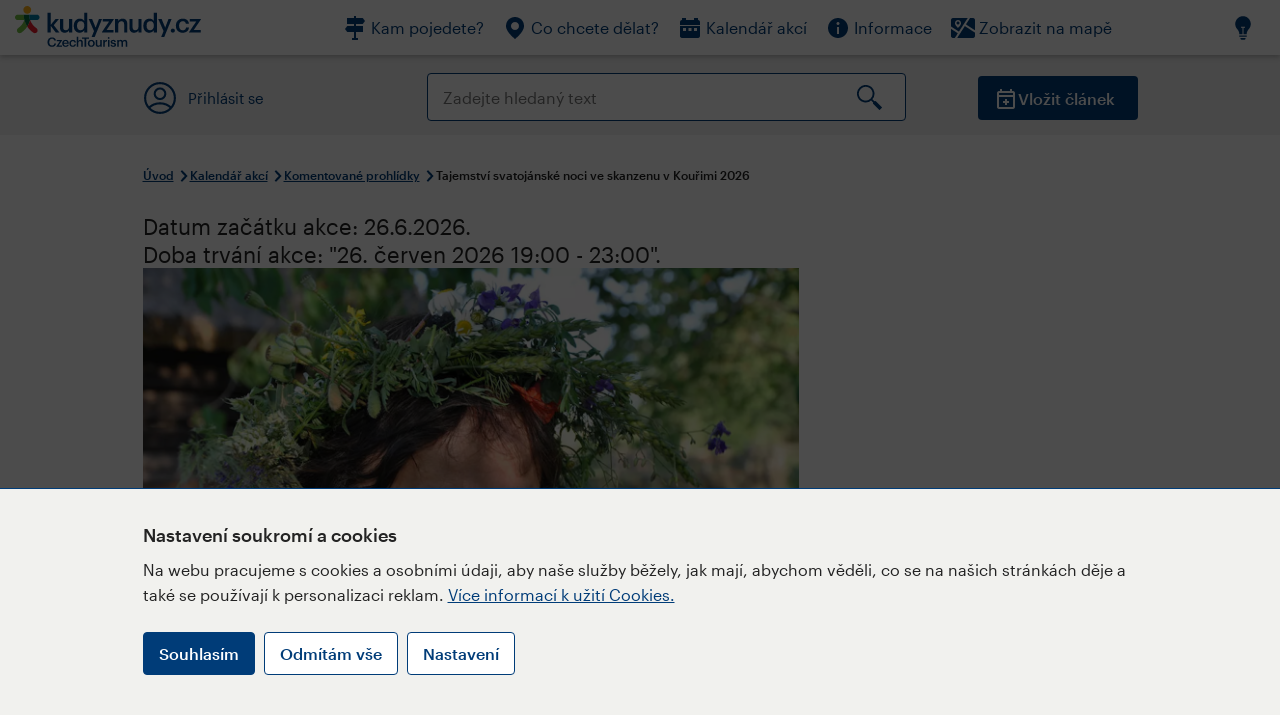

--- FILE ---
content_type: text/html; charset=utf-8
request_url: https://www.kudyznudy.cz/akce/svatojanska-noc-ve-skanzenu-v-kourimi-s-koncertem
body_size: 44178
content:


<!DOCTYPE html>
<html lang="cs" xmlns="http://www.w3.org/1999/xhtml">
<head id="ctl00_head"><title>
	Tajemství svatojánské noci ve skanzenu v Kouřimi 2026 – Kudy z nudy
</title><meta charset="UTF-8" /><meta http-equiv="X-UA-Compatible" content="IE=edge" /><meta name="viewport" content="width=device-width,initial-scale=1.0,minimum-scale=1.0,maximum-scale=4.0,user-scalable=yes" /><meta name="google-site-verification" content="lEu97eqR8HerXBMRyv3N_4W0Y1ykBSLBkJJr6AdLoOw" /><link rel="preconnect" href="https://api.mapy.cz" /><link rel="preconnect" href="https://cdn.kudyznudy.cz" /><link rel="preload" as="style" href="../App_Themes/KzN/CSS/new-styles.min.css?v=20251103" />

    <script type="application/ld+json">
    {
      "@context": "https://schema.org",
      "@type": "Organization",
      "@id": "https://www.kudyznudy.cz/#organization",
      "name": "Kudy z nudy",
      "url": "https://www.kudyznudy.cz",
      "logo": {
        "@type": "ImageObject",
        "url": "https://www.kudyznudy.cz/KZN/media/Logo/kudy-z-nudy.png"
      },
      "sameAs": [
        "https://www.facebook.com/kudyznudy",
        "https://x.com/kudyznudy",
        "https://www.youtube.com/kudyznudycz",
        "https://www.instagram.com/kudyznudy_cz",
        "https://www.tiktok.com/@kudy_z_nudy"
      ],
      "contactPoint": {
        "@type": "ContactPoint",
        "contactType": "editorial",
        "email": "katalog@czechtourism.cz",
        "url": "https://www.kudyznudy.cz/kontakty",
        "areaServed": "CZ",
        "availableLanguage": ["cs"]
      }
    }
    </script>

    <link type="text/css" rel="stylesheet" href="/App_Themes/KzN/CSS/jquery-ui.min.css?v=20240502" /><link type="text/css" rel="stylesheet" href="/App_Themes/KzN/CSS/new-styles.min.css?v=20251103" /><link type="text/css" rel="stylesheet" href="/App_Themes/KzN/CSS/new-jquery.fancybox.min.css?v=20240518" /><link type="text/css" rel="stylesheet" href="https://cdn.jsdelivr.net/npm/swiper@11/swiper-bundle.min.css" /><link type="text/css" rel="stylesheet" href="/App_Themes/KzN/CSS/print.min.css?v=20240502" media="print" /><link rel="apple-touch-icon" sizes="57x57" href="../App_Themes/KzN/CSS/Favicon/apple-icon-57x57.png" /><link rel="apple-touch-icon" sizes="60x60" href="../App_Themes/KzN/CSS/Favicon/apple-icon-60x60.png" /><link rel="apple-touch-icon" sizes="72x72" href="../App_Themes/KzN/CSS/Favicon/apple-icon-72x72.png" /><link rel="apple-touch-icon" sizes="76x76" href="../App_Themes/KzN/CSS/Favicon/apple-icon-76x76.png" /><link rel="apple-touch-icon" sizes="114x114" href="../App_Themes/KzN/CSS/Favicon/apple-icon-114x114.png" /><link rel="apple-touch-icon" sizes="120x120" href="../App_Themes/KzN/CSS/Favicon/apple-icon-120x120.png" /><link rel="apple-touch-icon" sizes="144x144" href="../App_Themes/KzN/CSS/Favicon/apple-icon-144x144.png" /><link rel="apple-touch-icon" sizes="152x152" href="../App_Themes/KzN/CSS/Favicon/apple-icon-152x152.png" /><link rel="apple-touch-icon" sizes="180x180" href="../App_Themes/KzN/CSS/Favicon/apple-icon-180x180.png" /><link rel="icon" type="image/png" sizes="192x192" href="../App_Themes/KzN/CSS/Favicon/android-icon-192x192.png" /><link rel="icon" type="image/png" sizes="32x32" href="../App_Themes/KzN/CSS/Favicon/favicon-32x32.png" /><link rel="icon" type="image/png" sizes="96x96" href="../App_Themes/KzN/CSS/Favicon/favicon-96x96.png" /><link rel="icon" type="image/png" sizes="16x16" href="../App_Themes/KzN/CSS/Favicon/favicon-16x16.png" /><link rel="manifest" href="../App_Themes/KzN/CSS/Favicon/manifest.json" /><meta name="msapplication-TileImage" content="/App_Themes/KzN/CSS/Favicon/ms-icon-144x144.png" /><meta name="msapplication-TileColor" content="#ffffff" />
        <meta name="theme-color" content="#ffffff" />
    <link rel="canonical" href="https://www.kudyznudy.cz/akce/svatojanska-noc-ve-skanzenu-v-kourimi-s-koncertem" />

    <script src="/App_Themes/KzN/JS/jquery.min.js?v=20240502"></script>
    <script>
        var sxQuery = jQuery.noConflict(true);
        jQuery = sxQuery;
    </script>

    <script src="https://platform-api.sharethis.com/js/sharethis.js#property=64b196abd23b930012608f85&product=sop" async="async"></script>

    <script type="application/ld+json">{"@context": "https://schema.org","@type": "ImageObject","contentUrl": "https://cdn.kudyznudy.cz/files/c1/c19d3c56-ffb0-4fa5-8e7e-c10f82a48423.webp?v=20251112142223","url": "https://cdn.kudyznudy.cz/files/c1/c19d3c56-ffb0-4fa5-8e7e-c10f82a48423.webp?v=20251112142223","caption": "Tajemství svatojánské noci ve skanzenu v Kouřimi 2026","encodingFormat": "image/webp","width": "1360","height": "900"}</script>
<script>
var dataLayer = dataLayer || [];
dataLayer.push({'userLoggedIn': 'no'});
dataLayer.push({'pageType': 'detail'});
dataLayer.push({'pageContent': 'event'});
dataLayer.push({'contentTitle': 'Tajemství svatojánské noci ve skanzenu v Kouřimi 2026'});
dataLayer.push({'region': 'Středočeský kraj'});
dataLayer.push({'area': 'Kutnohorsko a Kolínsko'});
dataLayer.push({'city': 'Kouřim'});
dataLayer.push({'category': 'Komentované prohlídky'});

function pushGAEventToDataLayer(category, action, label) {dataLayer.push({'event': 'GAEvent', 'eventCategory': category, 'eventAction': action, 'eventLabel': label});}
</script>
<meta name="title" property="og:title" content="Tajemství svatojánské noci ve skanzenu v Kouřimi 2026 – Kudy z nudy" />
<meta property="twitter:title" content="Tajemství svatojánské noci ve skanzenu v Kouřimi 2026 – Kudy z nudy" />
<meta property="og:url" content="https://www.kudyznudy.cz/akce/svatojanska-noc-ve-skanzenu-v-kourimi-s-koncertem" />
<meta name="description" content="Jak prožívali období letního slunovratu naši předkové? Proč se pálil svatojánský oheň? Co dívkám prozradil pelyňkový věnec?  Zveme vás do Muzea lidových" />
<meta property="og:description" content="Jak prožívali období letního slunovratu naši předkové? Proč se pálil svatojánský oheň? Co dívkám prozradil pelyňkový věnec?  Zveme vás do Muzea lidových staveb v Kouřimi. Prožijte svatojánskou noc ve skanzenu." />
<meta property="twitter:description" content="Jak prožívali období letního slunovratu naši předkové? Proč se pálil svatojánský oheň? Co dívkám prozradil pelyňkový věnec?  Zveme vás do Muzea lidových staveb v Kouřimi. Prožijte svatojánskou noc ve skanzenu." />
<meta property="twitter:card" content="summary_large_image" />
<meta name="og:image" property="og:image" content="https://cdn.kudyznudy.cz/files/23/233aa8ba-34f2-4b85-9664-d8e739a16d90.jpg?v=20251112142223" />
<meta property="og:image:width" content="1360" />
<meta property="og:image:height" content="900" />
<meta property="twitter:image" content="https://cdn.kudyznudy.cz/files/23/233aa8ba-34f2-4b85-9664-d8e739a16d90.jpg?v=20251112142223" />
<link rel="preload" as="image" href="https://cdn.kudyznudy.cz/files/c1/c19d3c56-ffb0-4fa5-8e7e-c10f82a48423.webp?v=20251112142223" />
<script type="application/ld+json">
{
"@context": "https://schema.org",
"@type": "Event",
"startDate": "2026-06-26T19:00:00+02:00",
"endDate": "2026-06-26T23:00:00+02:00",
"eventStatus": "https://schema.org/EventScheduled",
"location": {
"@type": "Place",
"name": "Muzeum lidových staveb v Kouřimi",
"address": {
"@type": "PostalAddress",
"streetAddress": "Ruská ulice",
"addressLocality": "Kouřim",
"postalCode": "282 01",
"addressRegion": "Středočeský kraj",
"addressCountry": "CZ"
}
},
"organizer": {
"@type": "Organization",
"name": "Muzeum lidových staveb v Kouřimi",
"url": "http://www.skanzenkourim.cz",
"telephone": "+420 321 783 249",
"email": "info@muzeumkolin.cz",
"address": {
"@type": "PostalAddress",
"streetAddress": "Ruská ulice",
"addressLocality": "Kouřim",
"postalCode": "282 01",
"addressRegion": "Středočeský kraj",
"addressCountry": "CZ"
}
},
"image": "https://cdn.kudyznudy.cz/files/c1/c19d3c56-ffb0-4fa5-8e7e-c10f82a48423.webp?v=20251112142223",
"name": "Tajemství svatojánské noci ve skanzenu v Kouřimi 2026",
"description": "Jak prožívali období letního slunovratu naši předkové? Proč se pálil svatojánský oheň? Co dívkám prozradil pelyňkový věnec?  Zveme vás do Muzea lidových staveb v Kouřimi. Prožijte svatojánskou noc ve skanzenu."
}

</script>
<script type="text/javascript">(function(w,d,s,l,i){w[l]=w[l]||[];w[l].push({'gtm.start':
new Date().getTime(),event:'gtm.js'});var f=d.getElementsByTagName(s)[0],
j=d.createElement(s),dl=l!='dataLayer'?'&l='+l:'';j.async=true;j.src=
'https://www.googletagmanager.com/gtm.js?id='+i+dl;f.parentNode.insertBefore(j,f);
})(window,document,'script','dataLayer','GTM-K284ZZ');
</script></head>
<body class="LTR Chrome CSCZ ContentBody" >
    
    <noscript><iframe src="//www.googletagmanager.com/ns.html?id=GTM-K284ZZ"
        height="0" width="0" style="display:none;visibility:hidden"></iframe></noscript>
	<form method="post" action="/akce/svatojanska-noc-ve-skanzenu-v-kourimi-s-koncertem" id="aspnetForm" class="pageForm">
<div class="aspNetHidden">
<input type="hidden" name="__CMSCsrfToken" id="__CMSCsrfToken" value="m6Cdn9vZ/SfB9bPSLDVrzX89jP8Ga+sIXiyFqrHR+LbqWAno6A2fUvFKf/t+qYarS4trj3cvNQu0WkFsfiTyAqV3z9QmYS4ztblZVV86XDM=" />
<input type="hidden" name="__EVENTTARGET" id="__EVENTTARGET" value="" />
<input type="hidden" name="__EVENTARGUMENT" id="__EVENTARGUMENT" value="" />
<input type="hidden" name="__VIEWSTATE" id="__VIEWSTATE" value="RlgJ6/tED745wSEo4/uY7gUCpIw52M2AoJQaS6+ToG+5zAQs68dEvWUjdvSI51e8ZKSBKFFPUDFdAIW+bp+CuliqLWMMuaxBH+hLuitK2Cad7TuKGGs+bopMMzHfCdLzIsMcjx6l/o3u95/QLR5thM0/u2kon4/j+aSWTPNAU8aZhkagVU2fg5GaMFTsHMKSTzxn8bXzGKpfYUVf0UiCoLsDxY5JJpvsHQst+/Fm66xuIU242r48PPkm1Oda6UaoQG47LnO3dr8yMbxxmY+aAjD+wi+XwkxWm5Ujvw1kXqeIO2xWCOExpOG+5y4DbJvjTt/Ww5rnvR7915+6Li7n4nrkUA6MmWGcHQ0YbQjnA5mRt3r2hvZWAayQsRp3UB/guN8sK8gsvHUFAOq+wFM8kjlFasAblh2bMp2JL6cypzM6+yDpjEWGuKBAfRjTAJfQdwZ0/5VG1pOheSbIcl3ZAmQVoEt1D3jmyuR7oa4LYpKvNXJKttH/S1os47hEqFv8vD0dKVkVJPyJkj14/VmNPo/GGOkxpHDDFaqKevl1kJv9CW49mX8lDKhMs4yvuUxDqTW6YY/KaeaqdjVXKOHtJCrV/LZXc/EQCmy6I5iFEHToRf/yhXNFCbikWzMPt6tCSQy/034H9aYjt/kFuzrvd/oalgEvruj+7ttMnJtRGvApOkEC0pUgVAvuuxV4SCZCfGTRxuE/xnF+e12VzQgmFsEE9Dc6DmMCdVn4vsQB8an+vaW5mA8CpS63Wac6o9/gWbTxq21Ac3JTzZwqxfWqRX2AfMWXHwhhi+DuZxk21MeE8NUXzqVPY8W9f+KPURYMQ2CrSbAf8hTax/OD2oTivoBj7U0lAn389c/NaZaQdfVXHHfqIXj2eafwZOrGUoYdOuF25G8D8mguceajjz5QEsJrnLYlL4TQtP6Xspp8p56gtBd2ud4p0SVH8OxeRWEAuG20VGrksuB2/QpPs4yq2lxvXwsNbFiDM+d95bP1biDY2+QDK0w3kDP2QUV6mnfBiZDNbFUt5RlPVoUQZBKZWk33ittXKdkgbt0lGVlftcgxgzdes0kaxm+DQcdwoEgljwgHnA/GZzHcwbpG8IDtGQsBhuV32LFwg0s7bswXXfj4uJLmC+CXTSpuweuWtJ43bWeTxeMCHFMo12OR6azIAdQCtGIVy3+oJgFUwjMbgmOt9oHA9Bua0dAK0/Z8T0IFF2kRew5Y5kYtWTubj+jEetBqMkcW1SO31hn2y6AmB015HRpJGq6qPUlkeCt8CObVkVXdZiWAY82Y0ABWDn3+xkxElbl7SPYacwpM6/LKmx02fYYw7BeSRi6w0iQZUr91UKh8QBuTKM1yDzY0LiMhIOAWPJr+2PiC+K42JWJmRJayHCkLyCeAkWwq85khdauHK78Vj+JPIGlt4eu6bVMIohRM6AYInIDS+FUD2fufyKO4oUB1R8Vyr/FFKRy+h9wbFe/U3UV/UKI2iPmgUhBEoTpyT6ljwAvsFcWnoV2L3HChkCcoYXGKRmxtWXmDhajxLKLBxi9rfQMrS7R3wR6iocz/b2jlngIZ8MB14hBT21S0p0Pz6AIxRt2QzTeJe0xwh8R/9dycA/3DLRh+MZ/3G5eQHXzaNicd0uHRFHxSKvR2TePUYY2PgGisQiAQujBBEAFGF9STGpAFq+NnJUO/VdN5a7o54b+FIji0DB6i9WTX2gwFA/WLccdIHiHXBrv2rCpvFba1SqSA4x5MtmpvYHUWUbetyUQ+Vrkqb9U19ONW/5ol3vsRfOe8yArsDQUSLMEOpFNbkxExKyajv3vZZDto/ZLysQfmcvoGMcIwSmcWU2Wzzu/Ao/Q0JrrnvJwGve9slb8OGTA/0+s8+laqxjoMWz5NvfpbdkUEqqV0VV8tbJJfSG0JY3yX2ruUefyqo+mDr8Db0CqD+Yveimx6qmKHlBmuC4AEpqU9XNbkc5rvap7rdaE9o/JmHmHz4AF8AKbM6PYPmyF9JUzYRs2BNNVkE+eU0YFdx+IoELPIMzdQJOOqHzU6J+8x4dFVyIfRrbq3BCi/iY2BL7RFNek2Re6l0Z490wMsd/x33NNsSyHwVNh8uCbJGsCCLTaDke+y17g37QHPOhGHOvlECCi17dNwiPSzdS9u6NLo3smWPZuFl8QAemNtpCseeSKBmUPxnfRFIWitO1JOr29SceFGKh0Ma5Wr9Sw1g2a5JvCvZ5ofPx0fh4UqKE2o3TUDbpKLhydQhgZ/PbK2GbrpvwdjYHrPNsckVSS4ziymEEJLIm/QZSW0tIRKJWOnX57Hd9WJe5hV9gjKBt6cxDbXuMLesxv1C2xTV0N/DV7ujkfCW9JfvTmQEznDRgR6LXC5EJ1bERctEEja4Qm+dHRGKD/6SCsRZm4W40Y0+VCU/iD+bS/QqTgloEmUTjVPjq6+N+J4zJXz8zYRJdJZUWDCBmExPO3+WsG0J9Csww1HCoe7UKRf0RtN4ETtGgOiSO+0EnvcvcAqmbNkg6hhrXVc6cd0GpAmtAQ1j2zPnGqWJ4kpwnBIUeVTYJkg4qqkcZwAayBgYCE5OlyF+MkNlW/yWdTsH3fAcWLCCwciiFUtN6Ydr9crH7aQII06aLy7dxouBzbQ2K4WdjbmPpUqHuSzkfxkxg174s+qIyg+E2vUcO/yMF8a16T9PjCEiCjEBbrZPy45Vou27SjUkG7i9HT+Y/mBFFe7JtzpXMZoVVUcDp6JfbXE2KwU4dlyDKtuizUh9f9QO1zAK1xM+onoVRkZVmOco0Mo5jPHfmKSMb/PTraLQybhAA8Bl1M4oDX/oNLR9PnY8lFFp3OvtUmQZNMwsrMazlGaAz9DU+7xHh7P8IWkogu9TBrp2QR9N8wJLDXGw7Yiz3er1zW7L3QTx0q3Vll3q6UrS/bXGCHTeWsMq+TBJoS/jIAJ9JCBtrc+uRxV1QpcGJ/SfxrxXEQxQxxrSzVBCROTgayA6g1eKnH389h1pb+PDjt7SJwTftigXFE4L9dtC+C0cKyhooraMmqQN68xxG8T+gYqVuLZnb6W9m0SmMM5kMDqAG69/tNMmS5cczMf+L8eGmtxgqooyW34d2u2m337esyUZjXrUoRlxmAdUtgi6WzAOaYusV8XS1HqJXx+v8fFCC3eXDG7MwS1JQSCiBuJv05jq1+OvHndAwfvTaK1mbtZ8s87PyotsNv7FDfvYMrh/Md/Snz92QIdRnXq7YmdVhDnrTVMYTwsedAsOxX282w8/QEqWHcp8k8i9T1lqnVErHRm9hsGRePZqQf6x1W16L+J3+AQrE0S5JPBgHXy9XbTkN3vQTj1fmY+5ITqUZCWGiZPAYo6LQqp9FY+JOlYCqHm8wqKDsV9q3qzmcU8ic0yLNKts3e7kYaj0xT5kmTJd0brFIsVDZ4jGu1InuOSh9/ExsbItBMPDKMFAH+YzOwdyeophD+6oCVrlsu/YMOGzgQufYX8IVs4wUMctd1AbHvUVxcOttu9vURkLXrXHQPOqmdvqV+XQSB5ZGLz4ZhIU9TCyApbIVdgOD6Uoc7tCj9oz5Tq5511UnUQgp0LMum4btmUaGdp/wYncrCErM2dp2GQrn+C4Lfvdo8NdrsBfFk6aIVVESZx/9EEIErHAGOrjuiWVhgEHrzpYOmAC8dXO+KFO/TWR3XkU4A71k3u1XCf2wd3joxdOHoSSlcVz0DsxhT6laXBhJvtFa4kDu2joeItduHXoWfRQ6DWAfXwrUaXuxQeTItwqRo2Ns3/KPX8uRhCRJ/tj4DsrCovbSppPB06STRKZbmGWVQaTP88hySPc28C/xY9sigYUuR98Hk9175rPFXTkIlyfbPjAT9oqCGRkXPnJSXMbU0/oqJtzyDJIMQzC1+eW12Y7kW2AUHc2cEqSGDZhgqROZ17VP2V0oRo06OBUNbhYoL7Zp+D8+XJlMhi/vVya6w1tggW7XUXKrMwA3TeM8ghAm7rpOCCJYVfNPUGPtYs0sAgkwLFi0x8epbC6bl83Q41JIdHg260/NfFsnHfXq2AijoNzcSlhHTaSzAC3vnxWhn3ZUaT42V8+pFt3ntPwnjO6D26KXwguGg40XXRlxadVvOxrCMP9vrhjOMiZrHAREE9jSjG5p7VtZw0ghnU1MOzpMyUS+u8alXTbcZyqZMD9kdkB/bUaqaOdonqcle/ZvN5gt7oAhlFooC2MHkO2V+aS3yEuIx6T4yBlWzZ22dmLz5fVzIFJZFqh/aZsHKr31p2tGc4YhKFUCe5P8hWf+q51wnvlA4JvrbBPmj9VwDiLGV0lNiWTttrsJnap736uAlfplRzjbiFwSnaEghMaiWCPQ85HBDtbYmK0xK3VMUDNENO/[base64]/IkK7VvNXpJrOddsXP51/xV9i4Rw0GA7TsiW+to3at6QRZIvJm9zkobfoMXe+/sKW4xLAYI+6Au0xGe/K/geSAmlv8yyaZ44euOEKhGcjUIZRV2PKcTobNXDHeIWjiyk+LlIXr7Kcsfd6Qx/x12BHONObS58QqE/P8DwoBmSmFdJ8pxmn8U+j2M6uMYcYV4u04hn5X4M5W+zNLtCeHhBnLE4fKAPTEND3Uuh1lGVNyxJXF/y5516AtAi2liuwR1qX0WjjvACNK5fbDNfdBzfxtbLZWhalNyZBHRXadIoy8mikVCde8Ve7furGboP/wqwSvhKdK23gwQixBYFR216ML3WrRm2RsaxiC47JAenINzHXIZu6/AXHOhxjH80g8WjzgmedtZZkFPC4+zJ0UMGXGI9un5QznmUPZfyv2yyRYDau9vUnLMdXkv6wI7cs2UbJEC2nOP2qIDatRtYkhi8mmMclAL++m6wQcs49OPoagI0jgf6xzLkkzUgo/ksD3EbUdaUuV4r95HaF7a/1cWv5WAvGMB4X0xvm2nBY3j1LLrD8CXzx7XDFd9QxllHna2DnPgtgri4v9XwPcn75YA9ZpswK+w5winAPv2QDFoLdgMGWXdYg6Y60Qv++s4SEDAk7eUGXRXo8g0NWaxAwNanQgFxgEtWTSUlV2leRcn0rG4EyvC30TEHUD8vF5DOIv/WCCN4M64itrXXLdxvMIylbYzSVkdg1rDoCY2UFawamSuu1a4S5SYf7cEG6lWiDVu/TKyzEnA4O95gkW3jgR3LJkTCIVFMNAto6UQ4dS1uTbIbDrEJ2wUYQnYKvrLoFtK7YLbHrhYCvXm5RcOlgEeJDbJjcBRGAl8w6ToDG0zcq74WWEw1XRZNtTURmOqFGuB46aYhQlY+GO3cez81pUVXrwqv4/CJvf1BpUh39AFLxilDlFJHhFgriOAKuC5eJdri5Fgah5mu5KyfN7UJuU7VxTF0ds6QG0tI13WLasaE5Af7Ty/8daHMoQsq2mjhhhm+a9Smol9cl6s5r/V2FIBa/Nii71WKadAQC+fFYToEx9HmUM0B5F2Dt0sBEWQXRYmprix9qGxBaloXr+zq6VeWl5zW1O+ePKh+U2ms9zQvCu4WTgXfXZBj4TvQe1xdeScQnT+owDs3ObKRIY1owS7wlO4fhLXKTPzc6Iuy+y5b/cYujYxD5UTo5/EecfUeFFcFXVEHCWEIsriLS0gbY0cgaA9K/+7rrNFkyKQfJdBxYChEusO6vxVrtA6301CMc8elR3Tr94keV86wvw4s5wIMfrEwIuZSGcXZF531sv/L7luvQIpQaPLSVJKSgq5VOJ3vl925LkksgEAkD1RjoQtfQkSxYNLw/nxzNtz5CMouAPfo57etS7xG9hdRyWmphveiiSA/NT9IbRsE01rckB75fgXDbCEOb0y0yE0CkwiNEqyCagG+vkN6oyLPee00WUztL1AXAVmLW0fC02kOqzQVlKcZbhmllPn/ZXnAN0sYFSkyD/4dBFqsSf9z8co2UznhrZXq1DqiCMctaseqp2tAyXA+yEyRuxnuFqeuV1fEgUpdWLdJkKLMTlPZ9aF+xANYTD4x65nn3GId1pELMYUz2dXRprjM+Jj7fU5gn+FLfJs18rWYOpYbYwcZE5tzKaR6b6gRjkT+ID2sU8KTMIhZllOF6/3AKx0csibxhaqq58IeEAfgV28I9UJP5P8IJeKz6R73Rt10SXopnGAuYaCsu3d4Xx+2txgYxyGJBZ/wvLW/ssO5adVV9Q1LGjb4yrQewwZrHm28JefPv5ZHbRH6Um/uta9rS4NGLIIQ57A8vyxAHAp1wzBLAxQVU6WQb5i9rpW9k0fAeKOu6GgF8iF9yFoPpogwueqlOwzAh58N06C7ee5uzkB5c94R7SrBl3PRiPFGfDuA7bSIICG7DYS0tBhgLearmCr4ekPQPY5SvxoZDBjjp2CG25BPihXeLjNsDQC2zTvm/xdhTAiiXLWeektJnf1KnU/YhFrfuHYOKI3yNpx40uWxwN75f7sQdJ57Ag5/LXdeOa4yqBwroQCJKvyBr6Xg66puIqRVw+DpjhmArI4+PetMHVIoNkNjFUugr+hDSXpGchAZj4fGDo/7SjT9jiTxWx+waTQX1nprGdvQMP8nZl3WA14+bYA0NZcvIjBJRVvCxx4u111tjhQhqIO6lmnO1Vadc084Ob8qdMZmhZclG+aQPW9+NTj/M/a63GjlYIvJWJZD5BB4Vqy4t2talndmmPwZa8q6ng9rYMCdVijX+T+JLWjEnxWRNACPFY8NyUF+GSE86YXp78aRO0p4OprmigTAppmbN5EjrS96BsAeWtI2RsLoQ7h6dBO/AIPIMyRrB+xZXbGNwixTz5s2mqJldz3DbspCgIF3xR2P6aXpZd8+8HWt5dWmO/qnnP0jw9euAqP+C0vrtKww/diqunDRp/T3u8/Jthb40zWwvrrRGIzzJ6iXDLTvAA35Y9Inw2LiOHNLy/L8Xv9/pH3woxw8o6P3b4zhuq5Ck66i74/it/JjYy7wSEACIiAKFb+GbLgEXlM+eJc2eEuFWA1mLnv3J/wliBn/J0T7992EQot7qzgFTUpyH10jb8TtymYZz99itGJl54jFrHlsphJw0zuKqFq1YeyO7JEF5d8TEa90PX/thD4ODEaPPGyiSbP1tJQZAh64TUfU0c8iX8vbDI0uUv6i6A3VQjOf5M7x8lFFzlXxs9uyz7f/3fwojbqovjWCUH/[base64]/INetPEBN/GHLCYt0IPDW4Fh66GhWDqAbu3F63UQThUpHjWg4GorhcI0+45LN6uMLtfZrQfztE3946JA5CTIg+kzR9eElxCMAlJtxpbEnMDDX00/RwStARv+ewaIX2cT65ALLcK+WX5ssv8fOZGxHH37rcCLPs9AjP70rIK+8D4iSY8bzAeZpSdMkOebls4oCunCelcPk0BrZANtSPdCRLHCgCr14iaXinHFfYzW9/[base64]/ie0GK3Pgt3f6/3ZPptUGVa4lsgN+Jbr4BWlPHj50weBZ6QFI4oCUHqXqQZofLEeRn8awMSqn7b8QrOl+mnRuSHWtlUVr/oJv9LXvjzMp1LX1e8cA7inBUgU6oC93gp17NXJuD7Tqd31XQjZ5EDRFaXD9yKSvUM4GYau/c6x+tJeEGcb26DUShQZpo4Bc9W4r/S5IJZomRR34U13vPPinDKjhvwyI/M2ILZ4N8CjM+zt+ga7dHon3uoj8a7CnLdYE1t2Znxi+GtapWBbcqAT7TbLbnXshg/A9bI+bGEeNJ+HCBsIueWLjLbNX36YyfrwNBEXLcRzbhT1jz9Xy8CnQJ2oQhtbc7XMrxNoEn7l8/aLAWOYWTzCfVMn0ToRhmL3rMCqiH7XBkv6ULx8QMaSiUv+5hX5oQxHfA0sTA6miucLO/qO1J4gbzWe+YmZawi1DBMQ5mf/X1jUQ9pp5twdST22fUEFYwzBvit2H8gyT1vESV0t5mS44f+hPPfMQvVdZLixM5/73KSW00qzyjHIuN+KyDIIM+EOjQXoHYmxzMDZFq1YkR75D0UyFlNR+5e5vgq7P/LWfhztLV39vpquNxdgCN3RE3M2jwBdDfOa71yi6TCeVMEHyBDbcJYh624uOy85G3y8EcGqWDNgQ/bwIGcPuQEwdCrSwoMrEqxdLiFhTXUUJmiapKoHvWvbOTSfJct2MhImSDqdfDRn6sSzxEXOcmE1DK/[base64]/wYoadesfqPGP8twgSNKmvxnBhJ8AW6vstZIdSYTVmW8VUw+wv0bhxmY2Wuas3btrP9nuPuPQHFTAMSuileYXjpPDz+NgY2IR3arrRYRNuP3bJDYUPfU4Q2Q8EsdXbWTDuIh3/l7JH0oEzeplaW0tXD7CigNeYdHg0dbTabIlwl4j7cuKLKGw9MPtEipUY4I/tydoGXiLKKhw4fBxMRamFnsQpTqFIVuQTyYlJI2KQULpiJUlwK7Zo8NpRY6AB34i8gi0vbdVbGVGjXXr94RcQmRYbcFho8LeKggP/v/UsX5Cvri6a0wfnZtLo2bsOHVMlCbOBbqe0Q2NkOutXlJ1L3olk3XAjCoSgNEyB+6MI1cPHoDwXrmz2v5USF1brHDZ8iLMZymJHQ7y26evPY23S/WRVs4jvvdZlVM9zGZkqzsT6wlbxYMpe3ibk0I+sLf4gXIfPv9+qsg1bRYvF2YVwDE7KViFugLRgkrO4gnZl4QDfr9bgfSjIAUQRNhmqaCn7zMMeAxQs+aVc5uNC6/FhRuJOIhfGPcBOo+s3Jo48AGphL5qNvyC5yhwY3ZQBGPrKbBPiGDMUH61mjdSqpaRcJbNN6t5SzXeO2LevXektzJyYIEa2SkXRO9/pFkZYWOM3pIVSfVUjUODrDotupErrPFVeD4AynH96xe7AQEXFWU8t4QBRK0xIPvhlV0emE7a1QESPNfuF4T/6Og35bRx0ZdI+2SP/uiSj7kE3aoAnnQnII5I+S1UqRvA5CgzukIN4q9klWOkNO5o4BGH9/gLeDcjLcacEtsqypw+BHbIYdRXftXOqxP46DKnqimi7bWygUqLkkfPUTyf1qmZEgTHKPiTKGUfU9VsTpi09so7UTUJkuS2IK3UFhDxCYtcJ0i2vD2IV1GzjZqSIKflOkcUHdNYDzWZp21aoZzhdp6Pg/HoHI8/pax3urK6EMigB736iz3YcWvKEvli9v71GIuXZBrtMVupzZhz+866RekOC7jiyiV/Wb8uWvdP2BPiMH0oKSIG0ppm4sbgo7R9/I1nVRfZMMTTJHbdAiy/Mz4hUI2ysS57Rfja4t5xL/E6m4/aLT1DS/hgoH5iPCcxPl+I4L0D96vdu/KxRfEIZ/66MAgxERQIJiYT/[base64]/nl2mGkoZTMiiMMGAQpy5H3JCpwIvychtvablhNiSD8HqNqfxRU8zny6xnrZ5KcS0l9wnLFQyHawi2raLBn1WJrHR9c4OgmyGGf6sxCaphU/bixZllG+4nEiBfBNkb8vs6rEkrpZisbQlGfG5jNHd7GPpVOO712EYQNNi0kluzG+ydGmPehKqhZSucTHWQfIpOaV9F0uKttTHjsPY3ycico8m613/L+E/KBV4TqifBbVrBx38lbNRTZ2ijCi0CXYUPjVXG3+iIWoUiGvsyiClk/zbOw1CW0ZmeBTHz4+AOnQriGsSCeWiR9dnD9/dQzQJFO4YGgqW4f8zYwGRj61lQ3+RJpc3t3nWIgdb+9iD8P3CnLhiyvET07MzdBhWQnTWmPo5xfC4nEWdLLBg6kdnPQoq/dPKjmaIlIEyChBSNWjVCqbf+wWaIAV/8g8+DS20hpos11Inw/KYieaFO8sZJiqb8TEBhbjq7Oy2BXtaNYT/3O13VNZ9O0GbBVcke3DRY7sUqbbTi8yijCC0CJtfNlBEGc1TYy3LyRs/[base64]/6qU70SYqORMQUvRkmgm8N58oI17YYg5Yu3oqVW/WdnXQhDCUmZbIxi/NMXuWmo1xLh8eDqbmQnZgB1Bdaki64f31LYI0BAIuK2jxiBQZ4UY9t7XIMRNtQShLuSEVS8w81SMCoDVhuMkfjfpAL/E8ZLrCvsIUhGCYDaWHTWqTIMh9ae2PxzQp67aW0XgPIs2EybnZEr3lEzTd2zy6Muz3Qm16ssKRqGUTwAZPPQ0Kd7Xw7ViKrkrlbSlKIqY5tNx11eWzl8yO/kTv1bZ36Yks6L7My+hdThEDw77MClK+gGp86zWZAYmQWbSDtpak4Y5fuB/Vsm96AWe+JiHnbcegeyK8CUWCgS9iu4dIFPgqhdOXnZVzTYb38u2PsXLBuv7g6q2r8Gv4y3N0sloDOkxzQt1cqo5qASK6/RKknbycM+6+6ZipBfNbPj1LwRt+Wt9bNVoUr3e5zP4zfhZSJpj2/0CLBld4GgzV4R6hez8bxVc84CY9LPAgnU1dhgc49f/gTtMe/6LrPNHlU8aC0ra5vw5SM7QqgKlFWRxC9J6jdPlGolaxba4UdmRgXgFloxOmvfU0pmPvUcevuVtbHYVjd9wQOkbwAIWFiqf3mK4mdG5uF/2XQAG8U2WuhonoB4YcT4R71ordUDf/gSu46R1z+DTc79LpJds6eL040OE6h3apNrOeiolY6gHrxZHu4np3/6JFsrAvpYD1tX289hYKFy19iVrZiBBmRLJQQMG1Zq3JJCre9yMV4uoyfwmAPKU4L5v9mx06BLxQo7zbhBBlfNaE/tNOTSFIgCdTsSMdTYGL+flkkMj/VoGGp6gZRz6izc76xZihsFE7fi8A8HGdZ+5xViiimxDp/jV1PM0B0UjHaPSTviz/EH7pBMAw4YRCYdStShMh60Xg7vcnLcS5QYIESHfBJNajqwFa3UdrbueqXaRUdNMuSEKVvVP8/1LRonodLM9rr/[base64]/NBMPH+goFJhADDfDxd3CGReYeYlBQQCbdJ0e4L6KFs8T0FCbik+qI4gkZISwolvqcKAPBeCJlrQRz5Zh+SkLKEKPjCrHXST34t7PWYS50ty9i7H58BnlDQmI/ZN/9EjUcADfMGdsrERw8J+tWXDwCRKLQ0ZoZD1E6h+VF0Hm9XQdeM3U98hz8Je6eYAUHktDt2NVPidnoFGhW3p0HvuRduTdWtA/wLuypHjsDBBVToO6RnhdjtMrPLgjWb+SW50aOgJEyDzWpv/l8MISnMFg6RnIzt8NLCbOo+X6caD+/NBAWRggRyPS6c/1bQAcILM6GKz1mLiC2LzGGCL5ypecLDizXno4RbYCEdvYrr1OBQHrz+2yHX/d/kRYtd36BvFoWf1jnELb4ccVpA4csJq+wPYl56DVkfNh9e59dmmIzKMriSAfxZ0MmroaUwaSDLxdt6f/o38cT9D7gq+ohhLWHj933/AWms3S1V7egJU8sllyT+5x6ICt7Ln2lT2PLdHNLG6E6GuEdU1+/YTIp9MkVng1exLNTj2V4uMboHhj4l2gWynzVbhh7scZBBNsus3PYtQPPDKF08xElBJ0YKF+FBSN4niCcpZp6C1Hr4LQdQApOYYzH81Zvnov4wkmiMbMEGJunaOs/Sw0Mk+EsT5e7AtBkeeeypx4mtZqv3Z/osvyNF3KpneXCi9BYz/BJcEwMUUu3DOF5xoPPjWIK+0E7bF7CIQ/ezzuqNzYoj3gm/3SNkUZRmOi3MNqTX1Vv/D2K2BS+cIi2oaw9BeobHTMWmerN5h3VPTa6bxVifDF4jBUb2yYUkULOTnclN6dSr7aBxAzdWjRewb0PWJhyrxJ8Sssv/p+p8+DtcoLEf6FmgNY4M5OlBFss4HBfx1y9z+N/7MMLRsTK9ZV1Cnw3SMLdog2fNKa/Qn48JD9KkL321wC3drMsg0o17HQpmYDl3Ovya5lyC8BrmBsu+FU3cC02TJvhYGL2SXrmhQMwKPB2B4v/oi7Kz8CL7EfyX3Dum0H4ccMxQ8My7B2hBnaWuZPtw5WlsJjWJesT3fqWUF4ql3GHMf7bnj2J+F/ak/rRlrrutjQayCoGaQBD4PkpX4UcRe9ih3KMb3KXCMp3FBtR4IV+XzLGnBWhfacgVSmqUbpAC2G2P3xfIvc4q/[base64]/MGMKuDIRCx6Oc8U6rWG+GNlF5HJJ+Zi+bg+DpabAdOkYlxFh2HijcN0mFH/IOmGDAE5FeztRHPWpq62HQXAeBz6LkFyyqRTZOY/phpWR+UWu8effkHRGpDh7LSuaQhBJI1jAjhmUu9RVJOpmVeWPAQmox4uooH3AJZELlunXUd+QQeSu5FMSBIZgICYxW3dhNw7kyE1/N5yV20wANCHgfhmTQkicKrUTbOAW7ib9juAj8r2RYdpFgX8/vh9irrWtgEPNsDoHm5fTXJQLBapDktH5KsLdeJnz3i26VfQxpYz/tk2I5mHE9JXbB5YsWNilhd+4BSmcsk5ie8bleWLes7TOZcVUbX1irF/kA1ZeeIPqVdZymNBreZrP/YMPuve0HNJ/cC/IFVXsraqpQdK9Ir0zkigI0z/+zdZ5jLYZV+CUpJcp0oujsf0iDpiE8q1uUux87HhevkOSNxnZW6YMoDuZLphjQltGprkTmmS6xqh70eKx6G5VcWdBa+FQX63PgOV54RDTrUXVyIUB8uTthBwhchyq2ommphBfphAMrMtfXpHyqN3vI43ZvbDAKyQ040Ssfz8IH5vWtULSCIFuMtO/FlcLWtWIFyGNlh8zwS3tFPIUxCi777b7LlcbUuBPN2u8x/kgjYysg9KthUCdm6auRxl17QV9W6Ep43MdpwS1l+QuPhlynNAdvWFc+/[base64]/1dX8M+iSt2OOlPW1ntmKqmYV+olYYU9dSyv+ywh8Mrh+VALWDlOXLI9L56dlg1a0vJJ36n489PG9WXZwKiv1fE3gQj41qqHwcN0TlfU+slDkT0wE8OgRehX4kVZzJX9k4T0i3DQQKh/IhFyBKyk0kmNjJyWfdUxbirGVOD/T/SXLxZjl2oviOo4cE3OSMcr7M3hdpXkmTf2ADqfbCIixeyaRKcKArz5Dd8/lrQDYOzGQ3wZawJjBk6QE4sHwJOb4c2RZkAW3OqxpXh3LV8sBTtI41CW/CQmS4D1KAN7YfjkJ8yaAWu7WGLLs7Mz1FgBKBIR9/wCxStWdkwt7G/GaRq4HR1BubcqWHcQetHis3HJdMcjY6tM2SeZVjpap50Q2q6/ejpPJZGJuxjohH3pD6cKuhaOGw37iKY9qf1wO6VwVoyFdQE8MpSzxZF8eFpmTj0I8CbuSM7g0a3Q8GUGbj5QDw8hHrNutP88UKN/Gwvh/6HJd9f4UABrHkDoJkKwSuhCh2ug1COAXroY5mEWccUt3FkysUekvfR2IpGxVXGHmMlukW5MOk1C36eh/39BYrwfoG2mLHrlZmsYTEUjAXg22n9tGaSLEn8qSY3rgspktiaTAnaVsNkbydpx4FDTyYRsxoM2Y3WN6y4y0tcP2yxtf1jpcq2A/yxBBK0pgE/3bLzjgpWdzOCP6aVeRLGpvCA8nUVldx6JXMFNKmK+mCDGyFmpFq2RvW5xTrWeMY9CmOg6lq35Wg8znwHjRnXEXJthANCzx1ib5g0yXvhdmzz9w8BDNIuULTQgzSrgpDfQ2/Deg5QN9e2LBoFcurWEJd/9QloCn2vy6wUvR/ABXmOiE19rw5coFQlc+BQKR35TpJhiMgOTiBkhohzaAT/ufXkGndqzBzzy4Nq85XgDnnVTfd5xTWCzqmTz26TiLnncNEjcdhw/K6TvqVKEDuB2TrgpDK1t/i/yE7H0Kt3viAlsiRk2Nc623umRECAG0wGca8dwud8B1EzoYi4RbrodMvb69lA0NiKjHnvzZJrJdNqZ2FBxB2RJR4uD9KgueJaf9RIZ7x8E8p4/8gnLmvKM35o2sJxc1dGoTlbc8Z3oJq1IfHlfuImT5WLtX01FL2ttFy/xe9o6fPU3oI/YAwTJ4/UCtZFp/Qsijxf4Nui+N5n1jvpGqxpd1dR4iuzIMIYEYCstU/tXISwdNgcV5CsqzFZX4AYkRX95+Vvgwbn2jh5Yd8DHYOL5XqOhguZQulaKvBwOEDO8lPBssKZrtclLh2oOd/tpK+6K05oUqpLMgT4dVDOvkQB5wP6myxdVfDxcK38mGvZNgYe4gGMmf3odZ0LwCMp16/iQ7XzTdGf+g83x7eUy/dowW6k9Hj/WTnsMyvlHIy5DKJKkP03uAF94f8g/y4VWaaoiymURi9COliuW4nxwEBlX9SC/19EmkHpOebLAGi2VOISNGHkdIZX1ZHdRU7FIOULkO6BtppBHZhQilQMxHV80zrmkgAK60Hrva24d7XN1t6EMSKQ29MNJwX5h7IcYBqGso6CkRrzpvm5ZAe0rRoCW7rxpU43RdENyxwN2aYB+SBadN5jFmJzeJQHe7ooG6wrl2Sp2aYgY+KvlhEO68hAib+Tbs6etN/hQj5IwuAPXwiqYiRQtR6rKEBq8t5uT9OzTjhxtc6JmagHRb7l5yX186I0KHU8VbFr7t0Elfn61ZCxSVsutBdOEn6cw182c0SaH29ldjekoQ/ynfDKOm+czBHAfWtva4Rz+vcCaLoE/3CsvF4EIV72CJ2N4P6O6t9TG8pbVXVLu4hNQfy8ZGdUoiDnfBOjh/rUo1H4kxgrRq8OfSTl6wvYpqYcfvaXDrfCpzNeWBtlEegvJM1sm9fxt6iOSvM/7P4XJM+xo1dXnJsWXhoEx+dXZrSoq+omkJjLw0tKT/kGtq0lGsvYXmFi4AtOrnob8Wrs5/wfBJ8KcZiE1idBpRXAVLnZiZVfyuaY8PndglurLq5Fsl5UpazUtXIPYfqRbAfartfgTmTPloAhD2bhJ0ngQw1AmxZKzC8tPElH8GxNZakaZBlKLb9ZlvpQp6aKiINziT9Q9uw8j5FURaFvxmHCdQNd94/sOouhECaWARU+/1urJzkD33ufSS2w8DG3chtLrv+I/O5THg5meJ5jjpkbF0vrvBF+7/PqfcLdDgMl72CsjDVaa69dKDGODlkY0pWu0srmXnWow/5VQFkQN6LG0YnuV86sSQuN2ogxiZZHnEQgj4IAbPSKtccYLDANOCFc6h7AaxJ4lWuiaKrjpK3p/9YnL+B4guSjEHdDu0RrvETVE9yL+WQv2710xAD8CbIaoAGsoX2fYiqjUHtH9f0HPHzj4f6lTV6Eo9IccjtvhTZjIia6fFRzYf+QUU8qaQIqIwdcOt5zG5p/yNaahqlly8WRrivxzHd864dozIyNTC7gT7PPVYWMrg6Tq/8T5aTnHvPKfQNmaELl1+iz9rTiReJ8MfaqMtZi8Ig6p43iYQUaVDWljMaT6z6cKpw7y8WtAgSJNd9qoviIIM1suyaqY2raMgF5D7cGdTxp04pTNoHX/t50HNgZb8IrU3oUnlQjR5meI1y+vw4Lpmx9AieUl9WnWWTlWp9xZqUNcUVA7NYKHjiJNvXIC2M6dhzChR+5mSW4jXY9p5f0rck393Kh0V18+kAIuRBmWSoBZs+P0gJ+HjWLMOqYGUzgmyDn5MR/n7haT3NWdej/5ho61fPpCWjxAI9yeqp5pqnoFSbA+gK4+DVinYV+MdMt6grkXkez1r3U2V5XgZT03J4AuiQ/RZJ8YaVbYPJUdNurE4E+7vI6fZODlKEFy5j2trqh4nhWukyLUfO+N2lmDpF7b1HHxbLkLuQ7jtSrWMnjMa6Q9AbtNq5GZssePCnX9uam/EjqOqsLAGeAx3otW9GIJvFTXPSlS7ANeaJO9kebCTfrw0dzMj5n9IB0lTKoco1sl8a+OZcEFhCJ12Xfd/RD49f4jv/t0TFBeno7BgrFh7JlIcZGu54IJcAzursk9vWcbHYwsbnU2kvA64dooDLs0F06brQTulvLTuVNHq9qksIDWKg2G+4WKXGxS3belHKj6L3SCLIeuG+uePaE3ZobLviHvc2+CogMJESzdOgfCiV3twgKQoalTTPWdHLLDvIPqjRJom952JKQmZtiXNqlxYlpu/S8GTfBx067deU6abOmbqkNqSAEuyQzA/QR/uzxdbq3apIzdLHqnlzxxe6+M+Kqhe375MEWEhVdrUgswzuVi7Q+MsVFuRo/[base64]/1DPY2pn7QcZPeGwVl2T7MH8MlvAaMbyf7pK+M3LvLYuwR1gj5crrZxfK6G9/[base64]/PSmuOSBt5vwGeSRl/R2APRcFaXWBsRz39lBCBhxtR9n1/FXK5V0De7wjW39Ba6TRJpuRmL/cVDGZ71jzQR7ka4HJ++IiEi7HTUIYNEpfjF5NraUYvYW8WUSPZsSQzQCt/rdjaxcLE0Zqb0R2LGJIxIjKOk4f/EIUREBs1tnF3DEvy0+SpITQxy19FNmUkMn1Iz8tNDPXjdzPZ3gMqjSPBeKqdexndIo/tbM3mQPvmEFSyGWDaMqr+SCXuTsEvpNWt5DH5XLJOS4CfaBoBQbU4Z/MfD8lvS7MVY6dNQbWOZ9Njt8luR5W81oGL18O/U3NGBWZDLaaL9IbsT4K9Kwk5WOi4YUSBtHTjYSC3N3dbeSN22BaChaQyG/hLDpSqsdmZ6tQ/Hrt54mlyfY/kjD8n4AL44VwTM7Lq+al/ZMRr0UnlGRBkp2u1spMozRSBF7wMZaSqHZAHtUyMsD0gSysoP002khvna6rY1n7I9uEGWhnfo9zSpd6ele9OF4iDkPOsXV5jKqggsMTeW9BJZGxL9zaD/SByHWvCAozYlBRrLclKxebxLwQ4sFQBZiuqCGb+f/6Q/9CZnEXlLe08RViRNGUcuaLsdX/CSI+Y7vo9MMXr90SIOq8fkT/NEwW+/AlP2CI30eh+HKcaIOJS060oiN02I7Uv+fKY2as/DHxEW4/6vhx/oWP4fNtuI3NJQjApHVN4g88LqV0HacnkgXPoYb+8nhZ2Zq5XIG7OQgu78b2wwwrB8K1G8VrGtprsoicjAzgzC2DoBVkhqeMKxmPZj/KvwOcr87Fc3wM3I093oG0m3TTrFG84P1YRrid8mBL+6KAYSsfMbr+iPi4HBjFiXqagf27EHJ3EyByCwQPzjfI/butsUQE4JvhLQoa7RBN37tQ7M/WAkcLCO7w75HVPKFnOU8KD0mIZ8w50NJ5xLbL50tT5bCZoY76fslwYPAMo05/7SQKWXY4G6Yq/5XpixtF5LVuSMehhLds+zNnJrjlT7MnbGM9xyGJHPq1W6xAQSCGJFRNKn43wG7g2rB0ENpacJqKeTmfLt2rJRDt6qJqz5SDaDJabiZJko6Krvw7tL+ief4+zKue4rdkPrqTYIobdeNLnvcTdyopDCiIYncIx9a0NttuBWgv4ASn1UWm4gMYHDbUSWNwNxsT5Re/wBxWXVKakjeL1tCLjBNs5OlKClP8deq3PSYMB4ur0AEI4YjR7ZWTCXhV3fiVD8qcg735Ti5q/NrnkMlqQQdvuOsVE/9PSKJCuhwz8hQITDkAoF1+jNR5Va51auBaExTUkneH6T3CWR2Pn6QpNv8o8n1YDPOlWHNtNL/Vsr7pSwH+cEqPfSQ16mHlEatAjP89nYQmz8LBTbAjLwhmScuDu1PwrxItEQrR2GQBnLOtue/[base64]/D20483Wr/ZKL29yRMEt1FpYQH9sOuJ7JiRX4rlpTqHKHDKPpSRAPzLInUW2O/SGgbY1s158I+aVoi+JJpKeNC7sEvcCghmgkXM5nhZ2PjKUmZuEljPlaj8XA7ZtZi0Vy5I6zKw04FuzQSkFVVlsWdMOw1br5LjEbiZ+rBAntS+HXpKx6ei0sJK/u9aDMLZjCiJzmIM32ORamaPiFQx6hBeC6SqANuO8ju1xol+ma3k2MYHKepxxXn3VwEifeoULRbX4qRvIuux4SfOPoG6wwptbYMbCva30h7uHR7n9o4eQ5rMRTowp8VNUNk9Sy/sUYkTzkd0sNDkwd3UcZHEFFSBfJNAHfzlr98tNNKa8plXTGZq5NdtG1Udh7/0zuUMa4a74jjLGzhHK5CBM93ov5fzWBd/UNmvzffmjIT89MHUIfmLYZhVi8f1fRYCkVdoBtwSzw4bis5QMgYV5x9aYKFR2XyXD+rmdwBYtYXisHasgyws0zGUTP1m/8zovYgk7OSRJLufG7PQl4NG9vm8Pgk14mu6ni8I/i2KpWC2uUJhMu+4jfJaQwZtjqFSbvR1++mEfqyZrPMEGiizHXiE1NyGM64lotMfMyDqSl1buizAMOAa6BESiz1ymPOCykCcU0ANJ0kLGh8Du1RU/PKZ/NfIe3OJwAMAImPZZbE85R6N2WwkmXAhOUplMJ+BwXoplADHKBw5UsSAxwsd01psICByBGQs1+Mq1/1jyQop//OM4pT574pplHyfzkgQzUudDC4GppCbrQwIyZBdOB06jOku7AeOGy7TUpac5YPkJc8BmQxKzvpUf3139XbFawAXd+wWO/20B9PG5dkfQxUZhZ7bDy4PL709diLt2aFeHSvE4aohJSN7kUFaEsVJEAGVDsZdcqVOXNGutLQft4DvrbHZny00ywBPQ5rZUzf0V21yt0DVKBAhKPFtG1ajF3mb5B9sL/3VPtRKX5Mgr4RLbmRLTT8YwQGlFM4QF1deqDFYRUHqgnnEvEXq+vLyiDjVsGLz5TDXtB9ZKxKq2kQ+4ltbs75R9CDT83xj9nMMVZhcc/d2GaCRJvWI6+oW8d4eZZdPfK0/bLMhzjon6gHh35jtuJNgp3ez+f+yz4gquRRPu/161mojTa7zd4wLGOS+JRX0QTewZhGE3m/F4HD8qDQ0k7nD9xmqkznH+5gb/NDWj8CwMREHUVwNZSf1fkdIhNmd1vMWRF25GGT4CXhsivDMeIjn1QvCzA/Z7eqwSd/BABkn/mkpMDjdSsC+ubXo0Q/9zcc6EVUcXoMSQ8YLlbYomDIEKn9rtb5Ddu/xCNWtFPobxQaPkBI+6ZNDUaxQQeQHMrwE2S2818GCpDRVAQtjUu1jSWhGJp2PUPKJ+hbsanO7jJSawJ+IZrIlvJ3LVuEFY9cp83gmUHTdo9/CySV4QP3KArV4I5YtFxNrMWwG6upg9KPttarDcZD/[base64]/dexbziSCLdK9B6fJi/t6OGRpZv/s7nYZ+kwCAo95I9orBwjxM1k521jrCPo11hkgCtVSEfMStllzYP/cyWYfpy7+sLFt/21BFaLcLH3QNjS0JfT+dHYeTSBBDvJzEfwkLEXsp5KPmtVT1Cgp9QE621Mp+ETy1IKhDXeXHWXLkokiVK7Ohjp1Lg+X5VM9u1okPt9/ub5+yhltDWxNbR1+/vXjoQVS7VoJLCBQNHBoQnytUIcAtvSk6mPuwkF9NI+2EcRUCTcnbPaV/R0aIsDhQ4CAnhQPtnEbOlmmR2zYwwHq/rRYW9rgYDZLzRTnWwNNABMZTOm6c0uT2YTZguyK/mMhC7B2p9Ka4Ae3PAd26uvu8afuRP7pVthajm0vd3d82Q8Uwgsus+zfwQ7yndVFzgKDDdf1JkIkg/7cBT/0LvC3DvdmMBYJHnZXSpLmlD8E0FcQTzTvqeXvJWHMvst8O6Y3HknEf+d0eMdH+q7vpLLGx1drVpSwUPN3fLEMGoSrxIGWMA3Wyz7e1r7hGGlYiaf11K+CSGTWvrrOKHpOgaM/gLVqZeLISlTlUT5Fvq5zU+WHAC3KFqSw6fuu9Qu4XTzgPNZbaIdzyyHGaWqOy1Hd8uGQjZW1mut4C2zMwM8Y3gtZtXxKXHfzfawaHYGNaQHSL2drGjsMVeQyWzkGexjpjsOw+w+PkfkvG0ZrAstwdMXOouQJrT63dF7GCpk9n/HoE6rWhW8TGkt2QrwOjINRfwjuZ41RNHFl4hV1HCcYYikHY2u7C8mRO5mgGjhNntQuwdYdbXbx2tsysTmzrgS8Zycx0iGFedXz8dHah1x2k34naezAE07thvDj4BRMBNA+cULjJzYCqIxXKjSEkPZglqI/3koX6dkup00YUq6lCL6tmS1b0RZvc97ROwSijeHTXUkjXKP013TlISmiwz1OQeF/0p4QNVzRZjzuf88WZz+ohdzKNpMCxcNh7CsY+Et1oQK281W9ZcIcFo4ga3kjNHN0YFHdtlbnrK2Q330k3slJzm1IIA+BNKcs1L5wADGqO9VIyNnJg1PkJepeA5h/08/k6hbVyP0vV4elmW1/Il8paanvkSkphLuFdGi6/6ZsIkR9ZJiQFNzy46DhfTyBqkVKL3lAiPJr+j5W00SquDtbkbppVO/qqmWIHMlRzeG8WewfA7hZieY4A2+DpKcaqsCAI258BstQY5HhkUeZ8/afCEOOg1aNp98F/jaDbEf7IkYb+E+BNfn6O4duK9F3cfxi6bh3ltM6+bqY9xd6VGd5PBpxv4o1AOSXdFcD4bEhLYfSX+nJfbHplu4EL50IgVUW8VuyM1E2ymsEdramVGTI2SghILWqDhG2/x5ltZ63yu92bISeRpoRJmL0RxXqlX7I1uLnJNdh5lcui5I6uLlH8YoSHc1VJikRBS/M6AN8uzZCYBbCB0nMR3T8fvpTNgTvjL8vNHp/sE06iyC1AOZqMg8VjpztTyOIGXG0nVFbO814aSnKhX5keZ9oqyPett81YkUOr7/Js4zE8ra8aevu7rqpSWw4Oqe7gvKD0y79sbtw64ql1t1dbTVGPwwjvyOLaZN+Nzeb8GejL3qreUgmNXEk8ghPRxg0OXjGnHyFNgEIwfrz8CS7tG2Mz1SxjNHnnIAMCD6Fc4xUY3v9LmCshfO4wTXeqLnyRz3hzzgfOSzVBmSoJiHOesr480ojjbbmzt2eKO2WfYpmA/3GnB9jI4H4hJSYnEdNjSRBua2KGO0RYTzBDq0xvQ2eqBowoUnj4XE+y1r2tGcmFPgn+19eTyFNOaIL44fOdKxtNmkD+lSUTyrHI86L7u3OdUONlE5YNdIJklSBPtnfsV/yDEAEIvbrNqHOv2k/KZxZ0h2iSunUrsHlteXdMxcwBxxGoAQzZlp8jdla3yvdTK0Gttlm1f4fjGtVCHngC0Be2K9D4t65K0iCxamRdrxahNBdSCIekF4PKKNlph3tuV5DpNZ6BkjigBXWhxf7NS6Ba2lNwUfZzGIDuVxneCycB9zUr/bn79vS0CFlWS64dtLw+83l7FtfEErYU+e5diXmRwjjFWsHN3CISCsM3l+2bhKMiHnKJK6v6AgswyuFGc8O7jiHRrP1Lh2ooUJEy7dwaVsesGCn6IrXqocgPJRuRp50vJ3wtBz05LGGRuVtlTTh+Ttrdy58FYen6brcv3lz//rMmLYQ3kAHZL9JsP+3Xl36Uv0VCuLSJV3Lan5wVIzu799SO4UYb0kTj/vilOrWp7Zj4eoq0rvqKXuHPYzEg+B67MQSf+3qFEzjJdVqJiHApTnaZBTLZzOp+SEnttcP2HRAoLpTyLMNoNzb/XIT2AT53qcpmjJAIHgl25R4X0SBRXxftR0Mp2dKjxRQEn+OUh+/ReBW4UgitzgKSzeQc66WKwPKCezE7QQTcNQ3EQQ6ur5uL9SqzwLPVgUqaSo/QxAGAXOtjsfB52MQp46A8h4beMVj7vROek0VfR/drnEUF949fD1JaxL2erMmUgI7avYO3P6mqq+1V0c6cxy3rm1+my1La1UkI/5h50tlJVEY5fwF6Ia1Tw4S8mDLVePxssFpXveIZPz1wc45onvfdHM8yP/2yFDSQrhkoBTdIy2MJtqYWqNdkNW8rtX3Phs4BO4I6ZItLuQDjanq3qi7ZoP6M70l+vX1MsN4Bo1X95eACk8vcm8ANY9+aExGzUQbGrbSmFXIV1QtiJ0IpSHPZTE81mPvR030bdN4inQcnQAGFVVbWk3xy/HbeT7VY9yNC2/yDg/ODsV4yoqyI3m8y0neS3/G80ebHLmtA3HWD2n0kjvYLrEeEi6l9tTYafXMEcX8u0NDtGB++XNeMgGORyLIXdNTvXhlI4K8WH3uJe57/pWpOuOUw7vunIDaSvFZjxO6lLmzc5YvkY1WvZsRPonl4pFHR7IzULiHcr71ObqkYH+7/5+ADDhdbpxpwAkCLBxBlJTL49DY9ifgfZiPJ56YjzziV//kp35PfLQ9j4YO8B5iIlFfwXaAgiEo2KBHRpoDwbbuntsjyX6GlmjuT/hTH1prrvLIOmo8vRh+eKV8NbmHlijJXtLKfwEmsNvSF/YcLmyO4sXwxGi5B9Pyzoo8LblFO8gxJrKE3A7Xyox48McI37i56/jyzo9qvs5hxQDzzMtcxvIPLIIm2IYW4zUs12cj0KgIB88AANhIdVJOkby0pJVez9vewJBEQYtYKkQfNtkD42t1LbwE9Mf5qSHZgsMXlgzXMGJ5A/SEjyXmrocX3vH48YpXSlbRPpksZyooIW07Om6WjQrSZMQtCCKljVzLUIoWWVOIMvSZh6YiWhZq4Q8jhucDn0waXxpKbPCyM7rA77h9eV1GlY/tNU55dDr/1SNJzNuE0zrhJKsydHcLLNqx6hkfGDwPhtU4Pq88xqIkOa1nKiUsxxQrUD918rrqmmC06/RSLl9DnsxdrPHBaaY6RiF3l37ktqjmP34C64LXtsWy+9fxCe+1v/PWtIRLi/YP+f9snEVvHoc8bhtab+1aUSZivX0KlrJmUr8koCwIBt7/sdgoAjnIv+cypgycGnD/NnN3tp0lxAHbJ8mqPbyoDKW9i2p41pInLzbWUxrzBDjBUl0uH+ZFzhX/rd4EfMFzfBjtyQPoXoyDiA5hmWrBhCLtz6Z5dirPE/PRV7TPgSfwzOuD95QdtmWwujvuMJQdWh/7HjoDOzlpiykACPdFGX+lMbIuzWsSQluBDEUIQW9K4lnJ/k5Iam4N4cdyMQC3vFTEQAuIqAiOKLZmkn5w84sHJD+R1yFhwWVT0ayF86HtKUYOpRaKwJ4m0sU7G9DEbGv+kB/MRWhmyDE6W5aaRDDxlvIvQnpMCPSquU6Z/8PvEy6To8nq1LsEwxaHLBjoXe37K+ogIb2VHfIjdlKRatCR1vbJ2P0XBKIpt24FqiVlYZY0FUXa81Y69ymc+kWd/1qwU1beTKkeUOZ1FkJ2Vv53o87nmG88nRpdbJqhxDaA9gOVgGzUPTGjWa32yizqTjEZ4qeGGCG7iDPFPXQnOiVprJkGXUp3ivyEqumsizpcfW/sE6NxkQmyts/+kmfPR2hhf6gp+1f494MMyNefZxZokI1GurSIQOU7JbGUq6KmcmH/SiPuoOMUXD3DeEBLlUMzYpPq4YdFf5fUYgJCtQW+7/1AXhMGLH7XkA8dCBy5B1XXDTHd7KLxROEAMp2pTGpwJZHLv8DR6xhqT9juUw9v+fCO7jcS/M5hLjyP9z9ZL2AKLaY0pTzVF41nhFqUE7v4NBMU7MqPJUoKK1DmPU85qzWGj1thbqWAMw0zEN/wDqTnZI3CFI6dXHP3I3NeB/rApWNyH+ZMdBdIJCMG9CddWJUg3ROWcyn17LCFtIgoNcEq3MqUF8zbPlVGMBRjtJNFXv3Cck/iTQJUMVT5A5paZlUFq48gWnPi9wk/EKmIoigEoS4X3c3Bfy6XRXzGEqfH+fh3ynKfy3SYd6CR8AMjvWXIttMoZBYlXAzEXYrb8Wa1M88yw4eZNpZKdcjFilGlQrZx4Rrv58hlG1q66VGS1ccQ3osvA9kEbdKSqNUsvBbL6hdxySt3cPFdsLeU/qEW55osXHK16InE9afDMQOu1SaoMxpDRhIDntBDhDfakbkrR6/yVWEkS2mae/UTZiLDjwPiZSVh2qv68Ex79qmR9PuceVNwEPUCU50aQ41LOtUpLUyhRppYMjDk0oufeAHeAzCGe75+EP8PSbkCwrBYU4d4fofKR1Jmrekj2eBlZPt/pcRdnyHyNX4D+s+lIZ/rKk4fk7XZ8K60DQ4MXrR6oVTvC4ADxn6bCSUF051sUYxJkz+u/LgTHPZq3sUJVpLntsK9luupnx+Kvn21kEXxOgYJD+BsCdWd924EdhpPnwuvCdkhX1/Ii+15cMs2lzjvR6Dg592wEfOoHM9p2b+EH+z7B+z1Ca5A5mQQLKkfvy0VfClUm1E822KUSl6lSSGgjvU84G8mnBvSrMv8atzYRjs9197rcTPGEJke4R9FiVvDbCpKnZDcDcghT9xOrmWtqcSC1I/2AoXCmJLZhHfSLmvouTdvXwXcSGEQ8pzUPYKsiplClve7NzeVn4PKOcW9VFwttB0dYMoTdtwEnBPHw3OY4QdSWWoUANZCU6xAKIjButNKbFjnow8CyWlmulpfNK/KWh2ImeintE3ol7g5/eGpj5InZwbGJZSa+zL5ijuAbhKu7MGdrOqMcoWYJ03rQXNYvF67F6WUOuhGUttnZYjQ19sxeihW/Q4Q5Hxseo1ElBG0XsKOf5xFiDj+DhUVSnwFyFnWn7/i/nfsfgPhfvc5t8izZNh5a4Z9xprA2EEbF4mgEkSenzpUWlEEUlWuezeYPZYFVEj9KStv72bgo2uJXVHqMM7k51gr/xM6rDpbwoy+Rq5pMfAkMfETnldnsZL9IzFUUW6ImrnOBMnw8cp99ZaNA5OTcxOmdMG/P1QNxme9CAr8JyebdAa3SVObZVbQvj3VPhDmL6HS2DiGX3euikL8V7DcKKfNSSpcNZif8sa7Cpzw4jPEDMTS/APECezJ9had9tifiD23KjciNNR3VrGIpc54xiGH6x1fVS364irnccP5e2690xORmN1Miiqvb2AKM1OEO0toTBPEvqkMVKL95etkEI8RZ4MyeHF7CkCQKjjDin3QoMcXA53IEDM4pe7UH1ZHTOxczkiI9BYZKX59hmn31DMseL2kyWyxSjXH//Rfc3CF/QTVuI7wMeR1r8rjm7HF33WyGpLQxYYaQ/u8wJoEIfUDS5DEWHh3jSsYCLMQTP9ukV4rc7tBrFZhWbvN6l/Ia0Q7+lfsl+GKHi5ymtgI+h+rsmPPc3VTme3ZNgsnjA04Zm4sueuh+zJ+zLcR73fmzypbKoIol47x1FRmg/EwOajWNvOmiNaWQZnncGAiq3kSXClpBwHj3h1hyDgmB8VLlZnrVYydB42BbMd74eN0DbNWBRBHgb3qg0sdz435fiuoJJmFqBIbniyH2nCruEgIN32lv6JRRNIxbSX5En+f5h08HrB5zjf+ZglTa0PZyuReK9P0/JcncxzDkluITybj2rTrBjNpXXp9m21f3NQrOdwpFwIYR8+uRI3PS68aRXjJjHTejc61zTG2wG+9HTEPK+HI3TfasZs1VTsXWT1WIZvJpaGeMEFsNG2Uwllrll1FXdcAON16JUrb941r4jThukQEd04LP7+tLhL4iKH34h91Kd5Hcxu3vTQ5SIu5YftMaBtKY/vPgcskA/43oalPLD4wEBtbnJ9vJrcd6/ExjAlOGz2i/93zAKY/Pt4Av3cL+3dWpDs+W9Gaf4Nt8y3DNTohuohqO+9HQobe057VlSUOxD+aULyIFRr9H+MCIkJG20uyBdV2PIXSqa/VyoCLMomgo8sTgVDNFxiUMNS+I8qWqYrtVt0Cd5ZcBH6x9vyh49Q2Q6iSNq8b06Q23V/g7pbLDI1rONfKnH1ztCp92QaL4Fr1z/AzIcA/TQapxA+9owbOPUdDX65H5F1XllDg6x4rsEHEtt9KjbgiFzqi0w12aQWLPacCGjalYtqJfosotrerQqa9w3vNKXf/s8n2SST04b+seEuBiey5NekOBKJMUylu/1TNz672rvM6V25J67TYeBkqGKupEMo0KK75INsNpfPCXqIqnM7d6vP7xYI5LEK0K5SsXINWdo8X+9HMEUTga3giOpzVd5TkDxzm8mH5qSp8GegxjA2Sd9YqFbGiYf8A3f8sZAswllWKoF/Eohd9om+w1s1Y//PCpu279F/uoQtwiwvwCJ+758wShsgAcroEaTYgUfkqXbyLw3c3BiCg0NB8TTFkaA47pxYHA==" />
</div>

<script type="text/javascript">
//<![CDATA[
var theForm = document.forms['aspnetForm'];
if (!theForm) {
    theForm = document.aspnetForm;
}
function __doPostBack(eventTarget, eventArgument) {
    if (!theForm.onsubmit || (theForm.onsubmit() != false)) {
        theForm.__EVENTTARGET.value = eventTarget;
        theForm.__EVENTARGUMENT.value = eventArgument;
        theForm.submit();
    }
}
//]]>
</script>


<script src="/WebResource.axd?d=pynGkmcFUV13He1Qd6_TZL6oxi0zGI2LgzpI1FVPXfU0trOeka6nhkd0NWKUQTQBSgnsEOFdA4_NdGUIbqzcVw2&amp;t=638901608248157332" type="text/javascript"></script>

<script type="application/ld+json">
{
"@context": "https://schema.org",
"@type": "BreadcrumbList",
"itemListElement": [
{
"@type": "ListItem",
"position": 1,
"name": "Úvod",
"item": "https://www.kudyznudy.cz"
},
{
"@type": "ListItem",
"position": 2,
"name": "Kalendář akcí",
"item": "https://www.kudyznudy.cz/kalendar-akci"
},
{
"@type": "ListItem",
"position": 3,
"name": "Komentované prohlídky",
"item": "https://www.kudyznudy.cz/kalendar-akci/komentovane-prohlidky"
},
{
"@type": "ListItem",
"position": 4,
"name": "Tajemství svatojánské noci ve skanzenu v Kouřimi 2026"
}
]
}
</script>

<script src="/App_Themes/KzN/JS/jquery-ui.min.js?v=20222020" type="text/javascript"></script><input type="hidden" name="lng" id="lng" value="cs-CZ" />
<script type="text/javascript">
	//<![CDATA[

function PM_Postback(param) { if (window.top.HideScreenLockWarningAndSync) { window.top.HideScreenLockWarningAndSync(1080); } if(window.CMSContentManager) { CMSContentManager.allowSubmit = true; }; __doPostBack('ctl00$m$am',param); }
function PM_Callback(param, callback, ctx) { if (window.top.HideScreenLockWarningAndSync) { window.top.HideScreenLockWarningAndSync(1080); }if (window.CMSContentManager) { CMSContentManager.storeContentChangedStatus(); };WebForm_DoCallback('ctl00$m$am',param,callback,ctx,null,true); }
//]]>
</script>
<script src="/ScriptResource.axd?d=Lw2OpUQhCURQID7D9jbb8_AUctjjvDpitL50SNdmubDEd4bMfsShaWfFvnZM-iltOVO4qETGdGlM3qMnELX8irdJ_w3LDLmI19cUTLSDswpNxakx0J4_rF1M40Us9Cm1yDLFkQE_5xkrMOJz-oR7YaaX3dczmLKyIBzrwFt0xLQ1&amp;t=5c0e0825" type="text/javascript"></script>
<script src="/ScriptResource.axd?d=ipY35-oDulsdX6vOtgLqwSsU_vi8WRM0I-fqhXyzcE2weCUcA5dJu4UywlwiVIITP_31QlOYr8QJlFkGXbIzhuljxVDKMTx-m9uY7lfx4OlSRUaT7brwXq7opOtTcAVlhyOfSUN5wZIeTHmXA59fJgFHbtOm6m8wJgVkAw1v1CU1&amp;t=5c0e0825" type="text/javascript"></script>
<script type="text/javascript">
	//<![CDATA[

var CMS = CMS || {};
CMS.Application = {
  "language": "cs",
  "imagesUrl": "/CMSPages/GetResource.ashx?image=%5bImages.zip%5d%2f",
  "isDebuggingEnabled": false,
  "applicationUrl": "/",
  "isDialog": false,
  "isRTL": "false"
};

//]]>
</script>
<div class="aspNetHidden">

	<input type="hidden" name="__VIEWSTATEGENERATOR" id="__VIEWSTATEGENERATOR" value="5ECEE240" />
	<input type="hidden" name="__EVENTVALIDATION" id="__EVENTVALIDATION" value="KzqrAw6OiiogHK8nw53djYbpC80C5Pu8iPta83G8pQKZfrVNue36gD+P6sexM0SRvomLmr8jgm2ev1ZS6hp90kwb2FsLTg+FnV8Vk1Bfz7ILoijcKH04uoQ0dO+Oj6uSBTLlhzleSvxr+c/tvBfd5VeuDVOjHj6KcFKiMxZ9d1XXCdBFnYPexA+Noo8h8h6lkt9vQuGqOHyzGFopBnt67QnCed00iMEiMe4jPBWy/mWiO4XRGEmK9CZ9ISy+CNggqAAKHjpQD+q8XMhENeNJgjcNgHNaDqjeeyPo/8w9noWxRRoKNuHj/EqTB4qoTcVZFDYYvC/UN/[base64]/ZHPxp4oT/BgefdFl/kaXAwGnfXb6EqhzkbmjboHM1m9kQE6KSLenKOtNSJJwjbI4/Yw4duAHS5NMFRyDBLIco5ir113fiB+3GjCG866epYOKWOKgj7aw413x1dIc62uhAdIGRPqygw2HcuzUOazaPpMaX8cZJUPbKLIjdem5gWN6f937fYW13D563QvZSJKI/Z5o5GkQis6cp+pf/pHhjDP9NRaXEwZ32vftDo5stm6RAwByYqqzshHoICTTXbzs/7Qi7sSF/TBX4q9K7toN/TPCuvy9BgQLVQArzkWHOfi0nqVDtIaNdbTswXAX0VF89zToCUY3sNAAFugh26I4UiqZsmSa4vEczA==" />
</div>
		<script type="text/javascript">
//<![CDATA[
Sys.WebForms.PageRequestManager._initialize('ctl00$scriptManager', 'aspnetForm', ['tctl00$placeHolderMain$placeHolderMainZones$lt$zoneMain$RelatedNews$updatePanelRelatedNews','','tctl00$placeHolderMain$placeHolderMainZones$lt$zoneMain$EventsBox$updatePanelEventsBox','','tctl00$placeHolderMain$placeHolderMainZones$lt$zoneMain$ActivitiesBox$updatePanelActivitiesBox','','tctl00$placeHolderMain$placeHolderMainZones$lt$zoneMain$ActivitiesAccomodationsBox$updatePanelActivitiesBox','','tctl00$ctxM',''], [], [], 90, 'ctl00');
//]]>
</script>
<div id="ctl00_ctxM">

</div>
        <div class="page">
          <header>   
              <div class="section section-white section-header-mobile">
                  

<div class="menu-mobile">
    <a href="javascript:void(0);" class="show-menu j-show-menu-mobile">Menu</a>
</div>

<div class="user-info">
    <a href="#addArticle" class="add-content-button j-addArticleFancybox">+</a>
    <a href="#search" class="show-search j-show-search" title="Hledej"></a>
</div>
<div id="ctl00_userInfoMobile_panelSearchBoxMobile" class="search-box-mobile j-search-box-mobile">
	
    <input id="mwhispersearch" type="text" class="textbox" maxlength="1000" autocomplete="off" placeholder="Zadejte hledaný text" />
    <button id="ctl00_userInfoMobile_searchBoxMobileButton" ValidationGroup="SearchMobileGroup" class="button">Hledej</button>
    <div class="whisperer-results" id="mresults">&nbsp;</div>

</div>
              </div>
              <div class="section-header-desktop">
                  <div class="section section-menu">
                      

<a href="/" class="logo" title="Kudy z nudy"></a>
<div class="menu">
	<ul class="menu-first j-menu-first j-show-panel">
<li class="kam-pojedete">
<a href="/kam-pojedete" title="Kam pojedete?"><span>Kam pojedete?</span></a>
<ul class="menu-second">
<li class="">
<a href="/kam-pojedete/hlavni-mesto-praha" title="Praha"><span>Praha</span></a>
</li>
<li class="">
<a href="/kam-pojedete/stredocesky-kraj" title="Středočeský kraj"><span>Středočeský kraj</span></a>
</li>
<li class="">
<a href="/kam-pojedete/jihocesky-kraj" title="Jihočeský kraj"><span>Jihočeský kraj</span></a>
</li>
<li class="">
<a href="/kam-pojedete/plzensky-kraj" title="Plzeňský kraj"><span>Plzeňský kraj</span></a>
</li>
<li class="">
<a href="/kam-pojedete/karlovarsky-kraj" title="Karlovarský kraj"><span>Karlovarský kraj</span></a>
</li>
<li class="">
<a href="/kam-pojedete/ustecky-kraj" title="Ústecký kraj"><span>Ústecký kraj</span></a>
</li>
<li class="">
<a href="/kam-pojedete/liberecky-kraj" title="Liberecký kraj"><span>Liberecký kraj</span></a>
</li>
<li class="">
<a href="/kam-pojedete/kralovehradecky-kraj" title="Královéhradecký kraj"><span>Královéhradecký kraj</span></a>
</li>
<li class="">
<a href="/kam-pojedete/pardubicky-kraj" title="Pardubický kraj"><span>Pardubický kraj</span></a>
</li>
<li class="">
<a href="/kam-pojedete/kraj-vysocina" title="Kraj Vysočina"><span>Kraj Vysočina</span></a>
</li>
<li class="">
<a href="/kam-pojedete/jihomoravsky-kraj" title="Jihomoravský kraj"><span>Jihomoravský kraj</span></a>
</li>
<li class="">
<a href="/kam-pojedete/zlinsky-kraj" title="Zlínský kraj"><span>Zlínský kraj</span></a>
</li>
<li class="">
<a href="/kam-pojedete/olomoucky-kraj" title="Olomoucký kraj"><span>Olomoucký kraj</span></a>
</li>
<li class="">
<a href="/kam-pojedete/moravskoslezsky-kraj" title="Moravskoslezský kraj"><span>Moravskoslezský kraj</span></a>
</li>
</ul>
</li>
<li class="co-chcete-delat">
<a href="/co-chcete-delat" title="Co chcete dělat?"><span>Co chcete dělat?</span></a>
<ul class="menu-second">
<li class="">
<a href="/co-chcete-delat/kultura" title="Kultura"><span>Kultura</span></a>
</li>
<li class="">
<a href="/co-chcete-delat/pamatky" title="Památky"><span>Památky</span></a>
</li>
<li class="">
<a href="/co-chcete-delat/zazitky" title="Zážitky"><span>Zážitky</span></a>
</li>
<li class="">
<a href="/co-chcete-delat/gurmanska-turistika" title="Gurmánská turistika"><span>Gurmánská turistika</span></a>
</li>
<li class="separator">
<a href="/co-chcete-delat/letni-sporty" title="Letní sporty"><span>Letní sporty</span></a>
</li>
<li class="">
<a href="/co-chcete-delat/zimni-sporty" title="Zimní sporty"><span>Zimní sporty</span></a>
</li>
<li class="">
<a href="/co-chcete-delat/priroda" title="Příroda"><span>Příroda</span></a>
</li>
<li class="separator">
<a href="/co-chcete-delat/lazne-a-wellness" title="Lázně a wellness"><span>Lázně a wellness</span></a>
</li>
<li class="">
<a href="/co-chcete-delat/zivotni-styl" title="Životní styl"><span>Životní styl</span></a>
</li>
<li class="">
<a href="/co-chcete-delat/ubytovani" title="Ubytování"><span>Ubytování</span></a>
</li>
</ul>
</li>
<li class="kalendar-akci">
<a href="/kalendar-akci" title="Kalendář akcí"><span>Kalendář akcí</span></a>
<ul class="menu-second">
<li class="">
<a href="/kalendar-akci/festivaly" title="Festivaly"><span>Festivaly</span></a>
</li>
<li class="">
<a href="/kalendar-akci/hudebni-a-divadelni-akce" title="Koncerty a divadelní akce"><span>Koncerty a divadelní akce</span></a>
</li>
<li class="">
<a href="/kalendar-akci/vystavy" title="Výstavy"><span>Výstavy</span></a>
</li>
<li class="">
<a href="/kalendar-akci/spolecenske-akce" title="Společenské akce"><span>Společenské akce</span></a>
</li>
<li class="">
<a href="/kalendar-akci/akce-pro-deti" title="Akce pro děti"><span>Akce pro děti</span></a>
</li>
<li class="">
<a href="/kalendar-akci/sportovni-akce" title="Sportovní akce"><span>Sportovní akce</span></a>
</li>
<li class="">
<a href="/kalendar-akci/lidova-remesla-a-trhy" title="Lidová řemesla a trhy"><span>Lidová řemesla a trhy</span></a>
</li>
<li class="">
<a href="/kalendar-akci/gastronomicke-akce" title="Gastronomické akce"><span>Gastronomické akce</span></a>
</li>
<li class="">
<a href="/kalendar-akci/historicke-a-vojenske-akce" title="Historické a vojenské akce"><span>Historické a vojenské akce</span></a>
</li>
<li class="">
<a href="/kalendar-akci/priroda-a-ekologie" title="Příroda a ekologie"><span>Příroda a ekologie</span></a>
</li>
<li class="">
<a href="/kalendar-akci/komentovane-prohlidky" title="Komentované prohlídky"><span>Komentované prohlídky</span></a>
</li>
<li class="">
<a href="/kalendar-akci/kurzy-a-workshopy" title="Kurzy a workshopy"><span>Kurzy a workshopy</span></a>
</li>
<li class="">
<a href="/kalendar-akci/vyroci-a-vyznamne-dny" title="Výročí a významné dny"><span>Výročí a významné dny</span></a>
</li>
<li class="">
<a href="/kalendar-akci/expozice-a-dlouhodobe-akce" title="Expozice a dlouhodobé akce"><span>Expozice a dlouhodobé akce</span></a>
</li>
<li class="">
<a href="/kalendar-akci/pobyty-a-akcni-nabidky" title="Pobyty a akční nabídky"><span>Pobyty a akční nabídky</span></a>
</li>
</ul>
</li>
<li class="vylety">
<a href="/kampane/informace-a-doporuceni" title="Informace"><span>Informace</span></a>
<ul class="menu-second">
<li class="">
<a href="/aktuality" title="Aktuality"><span>Aktuality</span></a>
</li>
<li class="separator">
<a href="/kampane/bezbarier" title="Bezbariérová místa"><span>Bezbariérová místa</span></a>
</li>
<li class="">
<a href="/kampane/odpovedne-cestovani" title="Odpovědné cestování"><span>Odpovědné cestování</span></a>
</li>
<li class="">
<a href="/kampane/q" title="Q – Péče o kvalitu"><span>Q – Péče o kvalitu</span></a>
</li>
<li class="">
<a href="/turisticka-informacni-centra" title="Informační centra"><span>Informační centra</span></a>
</li>
<li class="separator">
<a href="/ceska-nej" title="Česká nej"><span>Česká nej</span></a>
</li>
<li class="">
<a href="/vylety" title="Výlety"><span>Výlety</span></a>
</li>
<li class="">
<a href="/kampane/informace-a-doporuceni/specialy" title="Speciály"><span>Speciály</span></a>
</li>
<li class="">
<a href="/chatbot" title="Chatbot Kudy z nudy"><span>Chatbot Kudy z nudy</span></a>
</li>
<li class="">
<a href="/faq-casto-kladene-otazky/moznosti-spoluprace" title="Spolupracujte s námi"><span>Spolupracujte s námi</span></a>
</li>
</ul>
</li>
<li class="zazitky">
<a href="/zobrazit-na-mape" title="Zobrazit na mapě"><span>Zobrazit na mapě</span></a>
</li>
<li class="darkmode-link"><a href="#tmavy-rezim" class="fancybox" data-fancybox-type="inline" title="Tmavý režim"><span>Tmavý režim</span></a></li>
</ul>

</div>

<div id="tmavy-rezim" class="darkmode-modal" style="display:none;">
    <div class="html">
        <h3>Tmavý režim</h3>
        <br />
        <ul>
            <li>
                <input id="darkmode-default" data-info="default" type="radio" name="darkmode" />
                <label for="darkmode-default">
                    <strong>Vypnuto</strong> (výchozí režim)
                </label>
            </li>
            <li>
                <input id="darkmode-dark" data-info="dark" type="radio" name="darkmode" />
                <label for="darkmode-dark">
                    <strong>Zapnuto</strong> (tmavý režim)
                </label>
            </li>
            <li>
                <input id="darkmode-auto" data-info="auto" type="radio" name="darkmode" />
                <label for="darkmode-auto">
                    <strong>Automaticky</strong> (režim podle času)
                </label>
            </li>       
        </ul>
        <br />
        <div>
            <a class="btn" href="javascript:void(0);">Uložit nastavení</a>
        </div>
    </div>
</div>
                  </div>
                  <div class="section section-panel opened">
                      <div class="section-in j-panel">
                          <div id="ctl00_userInfo_panelAddContent" class="j-add-content add-content">
	
  <a href="#addArticle" class="add-content-button j-addArticleFancybox">+ <span>Vložit článek</span></a>

</div>

<div class="user-info">
    <a href="/prihlaseni?returnurl=/akce/svatojanska-noc-ve-skanzenu-v-kourimi-s-koncertem" class="log-in" title="Přihlásit se"><span class="login">Přihlásit se</span></a>
</div>

<div class="main-link">
    

    
</div>
                          <div id="ctl00_searchBox_panelSearchBox" class="search-box">
	
    <label for="whispersearch" id="txt_SearchWord" style="position:absolute;opacity:0;">Hledat:</label>
    <input autocomplete="off" class="txt" id="whispersearch" value="" maxlength="50" placeholder="Zadejte hledaný text" type="text" /> <a id="btn_SearchWord"></a>
    <div class="whisperer-results" id="results">&nbsp;</div>

</div>
                      </div>
                  </div>
              </div>
          </header>
          <div class="content">
              
              

<div class="section">
    <div class="section-in sx-breadcrumbs-container row">
        <div class="sx-breadcrumbs">
            <a href="/" class="CMSBreadCrumbsLink">Úvod</a><span class='separator'></span><a href="/kalendar-akci" class="CMSBreadCrumbsLink">Kalendář akcí</a><span class='separator'></span><a href="/kalendar-akci/komentovane-prohlidky" class="CMSBreadCrumbsLink">Komentované prohlídky</a><span class='separator'></span><span class="CMSBreadCrumbsCurrentItem active">Tajemství svatojánské noci ve skanzenu v Kouřimi 2026</span>
        </div>
    </div>
</div>
              
    
            <div class="section section-slider">
                <div class="section-in row">
                    <div class="columns two-thirds">
                        <div class="dates-info"><h2>Datum začátku akce: 26.6.2026.</h2><h2>Doba trvání akce: "26. červen 2026 19:00 - 23:00".</h2></div>

<img width="1360" height="900" style="max-width:none;width:100%;height:auto;" src="https://cdn.kudyznudy.cz/files/c1/c19d3c56-ffb0-4fa5-8e7e-c10f82a48423.webp?v=20251112142223" alt="" />



                    </div>
                    <div class="columns one-third map">
                        
                    </div>
                </div>
            </div>
            <div class="section section-white">
                <div class="section-in detail">
                    <div class="row">
                        <div class="columns two-thirds">
                            <div id="ctl00_placeHolderMain_placeHolderMainZones_lt_zoneDetailLeft_SmallInfoRow_container" class="small-info-row event">
    <a href="/kalendar-akci/komentovane-prohlidky"><span class="type">Komentované prohlídky</span></a>
    <h1 class="title j-documentTitle">Tajemství svatojánské noci ve skanzenu v Kouřimi 2026</h1>
    
    
        <ul class="date-info">
            <li class="future-date"><a href="#informace">26.&nbsp;červen&nbsp;2026 <span>19:00 - 23:00</span></a></li>
        </ul>
    <input type="hidden" name="ctl00$placeHolderMain$placeHolderMainZones$lt$zoneDetailLeft$SmallInfoRow$hiddenDates" id="ctl00_placeHolderMain_placeHolderMainZones_lt_zoneDetailLeft_SmallInfoRow_hiddenDates" /><input type="submit" name="ctl00$placeHolderMain$placeHolderMainZones$lt$zoneDetailLeft$SmallInfoRow$buttonExport" value="" id="ctl00_placeHolderMain_placeHolderMainZones_lt_zoneDetailLeft_SmallInfoRow_buttonExport" class="hidden" />
    
        <span class="suitable-for">
            <a href="/vyhledavani?filtr=dospeli&razeni=souradnice&x=49.9968828490527&y=14.9727806703308">
<span class="suitable-for-IsAdultFriendly" title="Vhodné pro dospělé"></span>
</a>
<a href="/vyhledavani?filtr=pocasi&razeni=souradnice&x=49.9968828490527&y=14.9727806703308">
<span class="suitable-for-IsAllWeather" title="Za každého počasí"></span>
</a>
<a href="/vyhledavani?filtr=zvirata&razeni=souradnice&x=49.9968828490527&y=14.9727806703308">
<span class="suitable-for-IsPetFriendly" title="Vstup se psy"></span>
</a>
<a class="help-button" data-help-button=".j-help-IsNonBarrier">
<span class="suitable-for-IsNonBarrier" title="Bezbariérový přístup"></span>
</a>
<div style="display:none" class="j-help-IsNonBarrier help-content"><p>Další turisticky atraktivní místa přístupná pro vozíčkáře, nevidomé nebo neslyšící turisty naleznete na stránce: <a href="/kampane/bezbarier">Bezbariérová místa</a>.</p><br /></div>

        </span>
    
    <div class="clear"></div>
</div>





<div class="content-tags" data-nosnippet="true">
    
            <a href="/vyhledavani?tag=Kouřim"
                class="btn tag auto">Kouřim</a>
        
            <a href="/vyhledavani?tag=skanzen"
                class="btn tag auto">skanzen</a>
        
            <a href="/vyhledavani?tag=Muzeum lidových staveb v Kouřimi"
                class="btn tag auto">Muzeum lidových staveb v Kouřimi</a>
        
            <a href="/vyhledavani?tag=svatojánská noc"
                class="btn tag auto">svatojánská noc</a>
        
            <a href="/vyhledavani?tag=věnec"
                class="btn tag auto">věnec</a>
        
            <a href="/vyhledavani?tag=letní slunovrat"
                class="btn tag auto">letní slunovrat</a>
        
            <a href="/vyhledavani?tag=společensky odpovědné"
                class="btn tag auto">společensky odpovědné</a>
        
            <a href="/vyhledavani?tag=odpovědné cestování"
                class="btn tag auto">odpovědné cestování</a>
        
</div><div class="content-text annotation">Jak prožívali období letního slunovratu naši předkové? Proč se pálil svatojánský oheň? Co dívkám prozradil pelyňkový věnec? 
</div>

<div id="content-description" class="content-text description auto-text">
	

	Zveme vás do <a href="/aktivity/muzeum-lidovych-staveb-kourim">Muzea lidových staveb v Kouřimi</a>. Prožijte svatojánskou noc ve skanzenu. Kromě jedinečné noční atmosféry tohoto místa (kterou běžně nezažijete) se dozvíte mnohé o kouzelném kvítí, upletete si věnec z magických bylin...<br /><br />Pokud počasí dovolí, zažehneme oheň letního slunovratu.<br /><br />Pokud počasí nedovolí, máme připravenu i mokrou variantu.

    
                <div class="faq-accordion" itemscope="itemscope" itemtype="https://schema.org/FAQPage">
            
                <div class='accordion-item'
                    itemscope="itemscope" itemprop="mainEntity" itemtype="https://schema.org/Question">
                    <h2 style="margin:0">                    
                        <button class='accordion-header opened-header' itemprop="name">AI Shrnutí: Svatojánská noc v Kouřimi: Magie a tradice</button>
                    </h2>  
                    <div class="accordion-content hidden" itemscope="itemscope" itemprop="acceptedAnswer" itemtype="https://schema.org/Answer">
                        <p itemprop="text">Prožijte kouzlo svatojánské noci v Muzeu lidových staveb v Kouřimi. Magické byliny, tradiční oheň a mnoho dalšího!</p>
                    </div>
                </div>
		    
                <div class='accordion-item'
                    itemscope="itemscope" itemprop="mainEntity" itemtype="https://schema.org/Question">
                    <h3>                    
                        <button class='accordion-header' itemprop="name">Kdy se koná svatojánská noc ve skanzenu v Kouřimi?</button>
                    </h3>  
                    <div class="accordion-content hidden" itemscope="itemscope" itemprop="acceptedAnswer" itemtype="https://schema.org/Answer">
                        <p itemprop="text">Svatojánská noc se koná v roce 2026.</p>
                    </div>
                </div>
		    
                <div class='accordion-item'
                    itemscope="itemscope" itemprop="mainEntity" itemtype="https://schema.org/Question">
                    <h3>                    
                        <button class='accordion-header' itemprop="name">Jaké tradice můžete zažít během svatojánské noci?</button>
                    </h3>  
                    <div class="accordion-content hidden" itemscope="itemscope" itemprop="acceptedAnswer" itemtype="https://schema.org/Answer">
                        <p itemprop="text">Můžete zažít pálení svatojánského ohně, pletení věnců z magických bylin a poznávání kouzelného kvítí.</p>
                    </div>
                </div>
		    
                <div class='accordion-item'
                    itemscope="itemscope" itemprop="mainEntity" itemtype="https://schema.org/Question">
                    <h3>                    
                        <button class='accordion-header' itemprop="name">Co se stane, pokud bude špatné počasí?</button>
                    </h3>  
                    <div class="accordion-content hidden" itemscope="itemscope" itemprop="acceptedAnswer" itemtype="https://schema.org/Answer">
                        <p itemprop="text">Pokud bude špatné počasí, máme připravenou mokrou variantu programu.</p>
                    </div>
                </div>
		    
                <div class='accordion-item'
                    itemscope="itemscope" itemprop="mainEntity" itemtype="https://schema.org/Question">
                    <h3>                    
                        <button class='accordion-header' itemprop="name">Jaký je hlavní účel svatojánského ohně?</button>
                    </h3>  
                    <div class="accordion-content hidden" itemscope="itemscope" itemprop="acceptedAnswer" itemtype="https://schema.org/Answer">
                        <p itemprop="text">Svatojánský oheň se pálí jako symbol letního slunovratu.</p>
                    </div>
                </div>
		    
                <div class='accordion-item'
                    itemscope="itemscope" itemprop="mainEntity" itemtype="https://schema.org/Question">
                    <h3>                    
                        <button class='accordion-header' itemprop="name">Co dívkám může prozradit pelyňkový věnec?</button>
                    </h3>  
                    <div class="accordion-content hidden" itemscope="itemscope" itemprop="acceptedAnswer" itemtype="https://schema.org/Answer">
                        <p itemprop="text">Pelyňkový věnec může dívkám prozradit některé tajemství nebo magické vědomosti.</p>
                    </div>
                </div>
		    
                </div>
            

        <div class="statistics-info">Otázky i odpovědi jsou strojově generované a neprošly redakční úpravou.</div>

        <script>
            sxQuery(document).ready(function () {
                sxQuery('.faq-accordion .accordion-header').on('click', function (event) {
                    event.preventDefault();

                    var accordionHeader = sxQuery(this);
                    var accordionItem = accordionHeader.closest('.accordion-item');
                    var accordionContent = accordionItem.find('.accordion-content');

                    if (accordionItem.hasClass('active')) {
                        accordionItem.removeClass('active');
                        accordionHeader.removeClass('active');
                        accordionContent.css('max-height', '0');
                        setTimeout(function () {
                            accordionContent.addClass('hidden');
                        }, 100);
                    } else {
                        accordionItem.addClass('active');
                        accordionHeader.addClass('active');
                        accordionContent.removeClass('hidden');
                        accordionContent.css('max-height', accordionContent[0].scrollHeight + 'px');                  
                    }

                    if (dataLayer) {

                        dataLayer.push({
                            event: 'click',
                            ga4_data: {
                                event_name: 'click',
                                action_category: 'faq',
                                action_details: sxQuery(this).text().trim().toLowerCase().substring(0, 100)
                            }
                        });
                    }
                });

                var startAccordionHeader = sxQuery('.faq-accordion .accordion-header.opened-header');
                if (startAccordionHeader && startAccordionHeader.length > 0) {
                    var startAccordionItem = startAccordionHeader.closest('.accordion-item');
                    var startAccordionContent = startAccordionItem.find('.accordion-content');
                    startAccordionItem.addClass('active');
                    startAccordionHeader.addClass('active');
                    startAccordionContent.removeClass('hidden');
                    startAccordionContent.css('max-height', startAccordionContent[0].scrollHeight + 'px');
                }
            });
        </script>

    
</div>
                        </div>
                        <div class="columns one-third">
                            

<div class="user-action-buttons">
    <div class="add-to-favorites j-favorites add-fav" data-action="add-fav" data-add-fav="Uložit" data-rem-fav="Uloženo"><a class="btn secondary"><span class="icon"></span><span class="text">Uložit</span></a></div>
	<div class="j-i-was-here i-was-here">
		<a class="btn secondary" data-action="add-visit" data-add-visit="Navštívit" data-rem-visit="Navštíveno"><span class="icon"></span><span class="text">Navštívit</span></a>
	</div>
</div>

<div id="ctl00_placeHolderMain_placeHolderMainZones_lt_zoneDetailRight_DocumentRating_panelRating" class="j-user-panel-actions" data-nosnippet="true">
	    
    
    <div id="ctl00_placeHolderMain_placeHolderMainZones_lt_zoneDetailRight_DocumentRating_panelDocumentRating" class="document-rating">
		
        
        <span class="rating">
            <a title="Počet hvězdiček je: 0 z 5. Hodnoceno: 0x." data-star="1"><img width="35" height="35" src="/App_Themes/KzN/CSS/Images/svg/new-star-0.svg" alt="" title="Počet hvězdiček je: 0 z 5. Hodnoceno: 0x." /></a><a title="Počet hvězdiček je: 0 z 5. Hodnoceno: 0x." data-star="2"><img width="35" height="35" src="/App_Themes/KzN/CSS/Images/svg/new-star-0.svg" alt="" title="Počet hvězdiček je: 0 z 5. Hodnoceno: 0x." /></a><a title="Počet hvězdiček je: 0 z 5. Hodnoceno: 0x." data-star="3"><img width="35" height="35" src="/App_Themes/KzN/CSS/Images/svg/new-star-0.svg" alt="" title="Počet hvězdiček je: 0 z 5. Hodnoceno: 0x." /></a><a title="Počet hvězdiček je: 0 z 5. Hodnoceno: 0x." data-star="4"><img width="35" height="35" src="/App_Themes/KzN/CSS/Images/svg/new-star-0.svg" alt="" title="Počet hvězdiček je: 0 z 5. Hodnoceno: 0x." /></a><a title="Počet hvězdiček je: 0 z 5. Hodnoceno: 0x." data-star="5"><img width="35" height="35" src="/App_Themes/KzN/CSS/Images/svg/new-star-0.svg" alt="" title="Počet hvězdiček je: 0 z 5. Hodnoceno: 0x." /></a>
        </span>
        <div class="info">
            0 z 5 (0x hodnoceno) <div class="sx-label-search-type info">1 nejméně / 5 nejvíce</div>
        </div>
        
    
	</div>
    
    <div title="Ukazatel zahrnuje aktuální zájem uživatelů, zobrazení článku a jeho sdílení." class="popularity help-button" data-help-button=".j-help-popularity">
<span>Popularita článku: 16 %</span>
<div class="visual">
<div class="progress">
<div class="info" style="width:84%"></div>
</div>
</div>
</div>
<div style="display:none" class="j-help-popularity help-content"><h3>Ukazatel popularity</h3><br />
<p>Ukazatel zobrazuje, jak populární je daný článek mezi čtenáři. Je vypočítán na základě různých faktorů, jako jsou aktuálnost, počet zobrazení, sdílení a hodnocení, které daný článek obdržel.
  <br /><br />Čím vyšší je procentuální hodnota ukazatele popularity, tím větší zájem článek mezi návštěvníky vzbuzuje. Tento ukazatel vám může pomoci najít nejzajímavější a nejaktuálnější články na našich stránkách a rychle posoudit jejich úspěch.</p>
<br /></div>

    

</div>


    <div class="content-text weather-detail weather-right">
        <h3 class="weather-header">Počasí ve městě Kouřim</h3>
        <div class="temperature">
            <span class="weather-info"><a class="weather-detail-link"><span class="weather-day-title">úterý – dnes</span></a><i class="weather-icon icon-type-32" title="skoro jasno">&nbsp;</i></span><strong><span class="weather-temperature">-5</span>&nbsp;°C</strong>
        </div>         
        <div class="weather-more-info hidden current" data-weathericon="32" data-weathertext="skoro jasno" data-temperature="-5" data-label="úterý – dnes">
Rychlost větru: <strong>4&nbsp;m/s</strong><br />
Oblačnost: <strong>20&nbsp;%</strong><br />
Tlak: <strong>1029&nbsp;hPa</strong><br />
Vlhkost: <strong>79&nbsp;%</strong>
</div>
<div class="weather-more-info hidden" data-weathericon="1" data-weathertext="jasno" data-temperature="-7 až 1" data-label="středa">
Rychlost větru: <strong>3&nbsp;m/s</strong><br />
Oblačnost: <strong>2&nbsp;%</strong><br />
Tlak: <strong>1014&nbsp;hPa</strong><br />
Vlhkost: <strong>71&nbsp;%</strong>
</div>
<div class="weather-more-info hidden" data-weathericon="1" data-weathertext="jasno" data-temperature="-8 až 1" data-label="čtvrtek">
Rychlost větru: <strong>2&nbsp;m/s</strong><br />
Tlak: <strong>1004&nbsp;hPa</strong><br />
Vlhkost: <strong>68&nbsp;%</strong>
</div>
<div class="weather-more-info hidden" data-weathericon="47" data-weathertext="zataženo" data-temperature="-7 až 2" data-label="pátek">
Rychlost větru: <strong>2&nbsp;m/s</strong><br />
Oblačnost: <strong>55&nbsp;%</strong><br />
Tlak: <strong>1002&nbsp;hPa</strong><br />
Vlhkost: <strong>75&nbsp;%</strong>
</div>
<div class="weather-more-info hidden" data-weathericon="47" data-weathertext="zataženo" data-temperature="0 až 6" data-label="sobota">
Rychlost větru: <strong>1&nbsp;m/s</strong><br />
Oblačnost: <strong>62&nbsp;%</strong><br />
Tlak: <strong>999&nbsp;hPa</strong><br />
Vlhkost: <strong>80&nbsp;%</strong>
</div>
<div class="weather-more-info hidden" data-weathericon="47" data-weathertext="zataženo" data-temperature="-3 až 0" data-label="neděle">
Rychlost větru: <strong>2&nbsp;m/s</strong><br />
Oblačnost: <strong>75&nbsp;%</strong><br />
Tlak: <strong>1004&nbsp;hPa</strong><br />
Vlhkost: <strong>94&nbsp;%</strong>
</div>
<div class="weather-more-info hidden" data-weathericon="47" data-weathertext="zataženo" data-temperature="-2 až -1" data-label="pondělí">
Rychlost větru: <strong>2&nbsp;m/s</strong><br />
Oblačnost: <strong>100&nbsp;%</strong><br />
Tlak: <strong>1006&nbsp;hPa</strong><br />
Vlhkost: <strong>90&nbsp;%</strong>
</div>
<a class="btn auto left disabled">&lt;</a>
<a class="btn auto right">&gt;</a>

    </div>

    <script>
        sxQuery(document).ready(function () {
            sxQuery('.weather-detail .weather-detail-link').click(function () {
                sxQuery('.weather-more-info.current').toggleClass('hidden');
            });

            sxQuery('.weather-detail .left').click(function () {
                var currentWeatherInfo = sxQuery('.weather-more-info.current');
                var prevWeatherInfo = currentWeatherInfo.prev('.weather-more-info');
                if (prevWeatherInfo.length === 0) {
                    return;
                }
                if (!currentWeatherInfo.hasClass('hidden')) {
                    currentWeatherInfo.addClass('hidden');
                    prevWeatherInfo.removeClass('hidden');
                }
                currentWeatherInfo.removeClass('current');
                prevWeatherInfo.addClass('current');

                weatherDetailInfo(prevWeatherInfo);

                if (sxQuery('.weather-more-info.current').prev('.weather-more-info').length === 0) {
                    sxQuery(this).addClass('disabled');
                }
                sxQuery('.weather-detail .right').removeClass('disabled');
            });

            sxQuery('.weather-detail .right').click(function () {
                var currentWeatherInfo = sxQuery('.weather-more-info.current');
                var nextWeatherInfo = currentWeatherInfo.next('.weather-more-info');
                if (nextWeatherInfo.length === 0) {
                    return;
                }
                if (!currentWeatherInfo.hasClass('hidden')) {
                    currentWeatherInfo.addClass('hidden');
                    nextWeatherInfo.removeClass('hidden');
                }                
                currentWeatherInfo.removeClass('current');                
                nextWeatherInfo.addClass('current');

                weatherDetailInfo(nextWeatherInfo);

                if (sxQuery('.weather-more-info.current').next('.weather-more-info').length === 0) {
                    sxQuery(this).addClass('disabled');
                }
                sxQuery('.weather-detail .left').removeClass('disabled');
            });

            function weatherDetailInfo(nextWeatherInfo) {
                sxQuery('.weather-detail .weather-temperature').text(nextWeatherInfo.data('temperature'));
                sxQuery('.weather-detail .weather-icon').attr('class', 'weather-icon');
                sxQuery('.weather-detail .weather-icon').addClass('icon-type-' + nextWeatherInfo.data('weathericon'));
                sxQuery('.weather-detail .weather-icon').attr('title', nextWeatherInfo.data('weathertext'));
                sxQuery('.weather-detail .weather-day-title').text(nextWeatherInfo.data('label'));
            }
        });
    </script>








<div class="additional-action-buttons">
    <div id="auto-script-buttons"></div>    
    
    
        <div class="embed-to-web">
            <a href="/widget?id=26814562-049e-4691-8eb2-240ecad12877&editace=true" target="_blank" class="btn secondary">&lt;/&gt; Embedovat</a>
        </div>
    
</div>


    <!-- ShareThis BEGIN -->
    <div class="add-this">
        <div class="sharethis-inline-share-buttons"></div>
    </div>
    <!-- ShareThis END -->





    <script>
        function hitPageVisitService(nodeID, nodeAliasPath, sessionKey) {
            var sessionJsonVisits = nodeID;
            var alreadyVisited = false;
            if (typeof (Storage) !== "undefined") {
                try {
                    var pvInfoString = window.localStorage.getItem('pvinfo');
                    if (pvInfoString != null) {
                        var pvInfoJson = JSON.parse(pvInfoString);
                        if (pvInfoJson != null && pvInfoJson[sessionKey] != null) {
                            sessionJsonVisits = pvInfoJson[sessionKey];
                            if (sessionJsonVisits == nodeID
                                || sessionJsonVisits.split('|').indexOf(nodeID.toString()) > -1) {
                                alreadyVisited = true;
                            }
                        }
                    }
                }
                catch (e) { }
            }

            if (alreadyVisited !== true) {
                var xhr = new XMLHttpRequest();
                xhr.open('GET', '/Services/LogVisit.ashx?id=' + nodeID + '&alias=' + nodeAliasPath + '&key=' + sessionKey);
                xhr.setRequestHeader('Content-Type', 'application/json; charset=utf-8');
                xhr.responseType = 'json';
                xhr.onload = function () {
                    if (xhr.status === 200) {
                        var response = xhr.response;
                        if (typeof (Storage) !== "undefined") {
                            if (sessionJsonVisits != nodeID) {
                                sessionJsonVisits = sessionJsonVisits + '|' + nodeID;
                            }
                            window.localStorage.setItem('pvinfo',
                                JSON.stringify({ [sessionKey]: sessionJsonVisits }));
                        }
                    }
                };
                xhr.send();
            }
        }
    </script>
    <script>hitPageVisitService(136245, '%2fakce%2f2026%2f6%2fsvatojanska-noc-ve-skanzenu-v-kourimi-s-koncertem', '_20260120_0530_PLV');</script>
                        </div>
                        <div class="columns one-one">
                            
                        </div>
                    </div>
                </div>
            </div>
            <div class="section section-grey">
  <div class="section-in ">
    

<div id="informace" class="information-cols">
    <div id="ctl00_placeHolderMain_placeHolderMainZones_lt_zoneMain_SumInfo_panelBasicInfo" class="columns one-third">
	
            
                    
                    <div>
                        <div id="ctl00_placeHolderMain_placeHolderMainZones_lt_zoneMain_SumInfo_repeaterAddresses_ctl00_panelItem" class="j-place hasOpeningHours" adrid="3403128">
		
                            <h3 class="promoter" style="display: block;">Provozovatel</h3>
                            
<h4>Muzeum lidových staveb v Kouřimi</h4>
<input name="ctl00$placeHolderMain$placeHolderMainZones$lt$zoneMain$SumInfo$repeaterAddresses$ctl00$address$adrid" type="text" id="ctl00_placeHolderMain_placeHolderMainZones_lt_zoneMain_SumInfo_repeaterAddresses_ctl00_address_adrid" class="addressid" style="display:none;" value="3403128" />
<address>
    Ruská ulice<br />
    
    282 01&nbsp;<a href="/kam-pojedete/stredocesky-kraj/kutnohorsko-kolinsko/kourim">Kouřim</a><br />
</address>
<dl>
    <dt>Tel.:</dt><dd class="gray">+420 321 783 249</dd>
    
    <dt>Email:</dt><dd><a href="mailto:info@muzeumkolin.cz" title="info@muzeumkolin.cz">info@muzeumkolin.cz</a></dd>
    
    <dt>Facebook:</dt><dd><a href="https://www.facebook.com/SkanzenKourim/" target="_blank" title="https://www.facebook.com/SkanzenKourim/">https://www.faceb...</a></dd>
    <dt>Instagram:</dt><dd><a href="https://www.instagram.com/muzeumlidovychstaveb/" target="_blank" title="https://www.instagram.com/muzeumlidovychstaveb/">https://www.insta...</a></dd>
    
    <dt>WWW:</dt><dd><a href="http://www.skanzenkourim.cz" title="http://www.skanzenkourim.cz" target="_blank">www.skanzenkourim.cz</a></dd>
    <dt>WWW:</dt><dd><a href="http://www.muzeumkolin.cz" title="http://www.muzeumkolin.cz" target="_blank">www.muzeumkolin.cz</a></dd>
    <dt>GPS:</dt><dd><a href="https://www.mapy.cz/?x=14.972781&y=49.996883&source=coor&id=14.972781%2C49.996883" target="_blank">49,996883 14,972781</a></dd>
</dl>
                            <div class="clearer">&nbsp;</div>                                 
                        
	</div>
                    </div>                      
                
            
                    
            

            <div class="place-info">
<dl><dt>Region:</dt><dd><a href="/kam-pojedete/stredocesky-kraj" title="Středočeský kraj">Středočeský kraj</a></dd></dl>
<dl><dt>Oblast:</dt><dd><a href="/kam-pojedete/stredocesky-kraj/kutnohorsko-kolinsko" title="Kutnohorsko a Kolínsko">Kutnohorsko a Kolínsko</a></dd></dl>
<dl><dt>Město:</dt><dd><a href="/kam-pojedete/stredocesky-kraj/kutnohorsko-kolinsko/kourim" title="Kouřim">Kouřim</a></dd></dl>
<dl><dt>Tipy na výlet:</dt><dd><a href="/zobrazit-na-mape?mesto=533424&razeni=navstevnost" title="Kouřim">Kouřim a okolí</a></dd></dl>
</div>
<div class="clearer">&nbsp;</div>

        
</div>
    
        <div class="columns one-third">
            <h3 aria-label="Otevírací doba v místě Muzeum lidových staveb v Kouřimi" class="opening-hours">Otevírací doba</h3>
                    <div id="OpeningHours3403128" class="OpeningHours j-OpeningHours-adr-3403128">
	
    
    
            <div class="OpeningHoursTable">
                <table><caption>červen - září <br><span style="font-style: italic;font-weight: normal;">1.6. - 30.9.</span></caption><tbody><tr><td>pondělí</td><td>zavřeno<br />
</td></tr><tr><td>úterý - neděle</td><td>10:00 - 18:00<br /></td></tr></tbody></table>
            </div>
        
    <div class="ad_suminfo_cena_poznamka">
        
    </div>

</div> 
                
            <div class="clearer">&nbsp;</div>
            
        </div>        
    
    <div id="ctl00_placeHolderMain_placeHolderMainZones_lt_zoneMain_SumInfo_panelNextInfo" class="columns one-third extra-column">
	
            <h3 aria-label="Vstupné v místě Muzeum lidových staveb v Kouřimi" class="info">Cena</h3><div id="ctl00_placeHolderMain_placeHolderMainZones_lt_zoneMain_SumInfo_panelPrices" class="ad_suminfo_cena_poznamka">
		
                    <p><span class="fleft vstupne"><strong>Cena:</strong>&nbsp;</span><span class="fright">200&nbsp;Kč</span></p>
                    <p><span class="fleft vstupne"><strong>Snížená cena:</strong>&nbsp;</span><span class="fright">90&nbsp;Kč</span></p>
                    <p><span class="fleft vstupne"><strong>Rodinná cena:</strong>&nbsp;</span><span class="fright">490&nbsp;Kč</span></p>
                
	</div>
                <div class="ad_suminfo_cena_poznamka">
                    <p><span class="fleft vstupne"><strong>Poznámka:</strong></span><span class="block">během dne standardní vstupné 110/50/270</span></p>
                </div>
                <div class="clearer">&nbsp;</div>
            
            <h3 class="time">Časová náročnost</h3><p><span><strong>3,0 hodiny</strong></span><br /></p>
            <div class="clearer">&nbsp;</div>
            <div class="invalid-content">
<a class="btn secondary auto fancybox" data-fancybox-type="iframe" data-url="/akce/svatojanska-noc-ve-skanzenu-v-kourimi-s-koncertem" href="/nahlasit-neaktualni-obsah" title="Nahlásit neaktuální obsah">Nahlásit neaktuální obsah</a>
</div>
<div class="clearer">&nbsp;</div>

        
</div>
</div>
  </div>
</div><div class="section section-grey">
  <div class="section-in ">
    <div id="ctl00_placeHolderMain_placeHolderMainZones_lt_zoneMain_RelatedNews_updateProgress" style="display:none;">
	           
        <div class="loader">
            <img src="/App_Themes/KzN/Images/loader.gif" alt="Nahrávám..." />
        </div>  
    
</div>

<div id="ctl00_placeHolderMain_placeHolderMainZones_lt_zoneMain_RelatedNews_updatePanelRelatedNews">
	
        <h2 class="title">Aktuality</h2>
        <div class="items-list next-actualities-box">
            <input type="hidden" name="ctl00$placeHolderMain$placeHolderMainZones$lt$zoneMain$RelatedNews$hiddenCount" id="ctl00_placeHolderMain_placeHolderMainZones_lt_zoneMain_RelatedNews_hiddenCount" value="3" />
            
                    <div class="item one-third">
                        
                        <h3><a href="/aktuality/kalendar-bylinkovych-slavnosti-na-jaro-a-leto-2017" title="Kalendář 2026: Přehled bylinkových dnů, výstav a slavností na jaro a léto">Kalendář 2026: Přehled bylinkových dnů, výstav a slavností na jaro a léto</a></h3>    
                        <div class="sx-label-search-type">Životní styl</div>
                        <div class="content-text">Voňavá levandule a rozmarýn, tymián, bazalka a dobromysl pro italskou kuchyni, pažitka, majoránka, libeček a petržel pro tu domácí a nakonec třeba...</div>
                    </div>
                
                    <div class="item one-third">
                        
                        <h3><a href="/aktuality/kouzelna-svatojanska-noc-prichazi" title="Kouzelná svatojánská noc: letní rituály, tradice a milostná magie">Kouzelná svatojánská noc: letní rituály, tradice a milostná magie <span class="title-status info-status">Audio</span></a></h3>    
                        <div class="sx-label-search-type">Příroda</div>
                        <div class="content-text">Svatojánská noc je vlastně takovým pokračováním oslav Letního slunovratu, kdy se vítá léto a teplé, úrodné období, zkrátila se noc a prodloužil den....</div>
                    </div>
                
                    <div class="item one-third">
                        
                        <h3><a href="/aktuality/sedmnact-kouzelnych-tipu-na-svatojanske-slavnosti" title="Sedm kouzelných tipů na Svatojánské slavnosti">Sedm kouzelných tipů na Svatojánské slavnosti</a></h3>    
                        <div class="sx-label-search-date">7.&nbsp;červen&nbsp;2025 <span>12:00</span></div><div class="sx-label-search-type">Životní styl</div>
                        <div class="content-text">Blíží se Svatojánská noc a spolu s ní ideální čas nejenom na čarování s devaterem kvítí, sbírání léčivých bylinek a hledání zázračných skal a...</div>
                    </div>
                
                    <div class="item-gap one-third"></div>
                    <div class="item-gap one-third"></div>
                
        </div>
        <div class="show-all-button">
            <a id="ctl00_placeHolderMain_placeHolderMainZones_lt_zoneMain_RelatedNews_buttonNext" class="btn j-trackedMore" href="javascript:__doPostBack(&#39;ctl00$placeHolderMain$placeHolderMainZones$lt$zoneMain$RelatedNews$buttonNext&#39;,&#39;&#39;)">Další aktuality</a>
        </div>
    
</div>
  </div>
</div><div class="section section-white">
  <div class="section-in ">
    <div id="ctl00_placeHolderMain_placeHolderMainZones_lt_zoneMain_EventsBox_updateProgress" style="display:none;">
	           
        <div class="loader">
            <img src="/App_Themes/KzN/Images/loader.gif" alt="Nahrávám..." />
        </div>  
    
</div>

<div id="ctl00_placeHolderMain_placeHolderMainZones_lt_zoneMain_EventsBox_updatePanelEventsBox">
	
        <div id="akce-v-okoli" class="flow-list event-types-filter" data-nosnippet="true">
            <h2>Akce v okolí</h2>
            <ul>
                
                        <li>
                            <a id="ctl00_placeHolderMain_placeHolderMainZones_lt_zoneMain_EventsBox_repeaterEventTypes_ctl00_buttonType" title="Vše" class="j-trackedFilter current" data-itemid="0" href="javascript:__doPostBack(&#39;ctl00$placeHolderMain$placeHolderMainZones$lt$zoneMain$EventsBox$repeaterEventTypes$ctl00$buttonType&#39;,&#39;&#39;)">Vše</a>
                            <span class="j-trackedFilter-0">105</span>
                        </li>
                    
                        <li>
                            <a id="ctl00_placeHolderMain_placeHolderMainZones_lt_zoneMain_EventsBox_repeaterEventTypes_ctl01_buttonType" title="Festivaly" class="j-trackedFilter" data-itemid="201" href="javascript:__doPostBack(&#39;ctl00$placeHolderMain$placeHolderMainZones$lt$zoneMain$EventsBox$repeaterEventTypes$ctl01$buttonType&#39;,&#39;&#39;)">Festivaly</a>
                            <span class="j-trackedFilter-201">6</span>
                        </li>
                    
                        <li>
                            <a id="ctl00_placeHolderMain_placeHolderMainZones_lt_zoneMain_EventsBox_repeaterEventTypes_ctl02_buttonType" title="Koncerty a divadelní akce" class="j-trackedFilter" data-itemid="202" href="javascript:__doPostBack(&#39;ctl00$placeHolderMain$placeHolderMainZones$lt$zoneMain$EventsBox$repeaterEventTypes$ctl02$buttonType&#39;,&#39;&#39;)">Koncerty a divadelní akce</a>
                            <span class="j-trackedFilter-202">4</span>
                        </li>
                    
                        <li>
                            <a id="ctl00_placeHolderMain_placeHolderMainZones_lt_zoneMain_EventsBox_repeaterEventTypes_ctl03_buttonType" title="Výstavy" class="j-trackedFilter" data-itemid="203" href="javascript:__doPostBack(&#39;ctl00$placeHolderMain$placeHolderMainZones$lt$zoneMain$EventsBox$repeaterEventTypes$ctl03$buttonType&#39;,&#39;&#39;)">Výstavy</a>
                            <span class="j-trackedFilter-203">24</span>
                        </li>
                    
                        <li>
                            <a id="ctl00_placeHolderMain_placeHolderMainZones_lt_zoneMain_EventsBox_repeaterEventTypes_ctl04_buttonType" title="Společenské akce" class="j-trackedFilter" data-itemid="204" href="javascript:__doPostBack(&#39;ctl00$placeHolderMain$placeHolderMainZones$lt$zoneMain$EventsBox$repeaterEventTypes$ctl04$buttonType&#39;,&#39;&#39;)">Společenské akce</a>
                            <span class="j-trackedFilter-204">5</span>
                        </li>
                    
                        <li>
                            <a id="ctl00_placeHolderMain_placeHolderMainZones_lt_zoneMain_EventsBox_repeaterEventTypes_ctl05_buttonType" title="Sportovní akce" class="j-trackedFilter" data-itemid="206" href="javascript:__doPostBack(&#39;ctl00$placeHolderMain$placeHolderMainZones$lt$zoneMain$EventsBox$repeaterEventTypes$ctl05$buttonType&#39;,&#39;&#39;)">Sportovní akce</a>
                            <span class="j-trackedFilter-206">10</span>
                        </li>
                    
                        <li>
                            <a id="ctl00_placeHolderMain_placeHolderMainZones_lt_zoneMain_EventsBox_repeaterEventTypes_ctl06_buttonType" title="Lidová řemesla a trhy" class="j-trackedFilter" data-itemid="207" href="javascript:__doPostBack(&#39;ctl00$placeHolderMain$placeHolderMainZones$lt$zoneMain$EventsBox$repeaterEventTypes$ctl06$buttonType&#39;,&#39;&#39;)">Lidová řemesla a trhy</a>
                            <span class="j-trackedFilter-207">11</span>
                        </li>
                    
                        <li>
                            <a id="ctl00_placeHolderMain_placeHolderMainZones_lt_zoneMain_EventsBox_repeaterEventTypes_ctl07_buttonType" title="Gastronomické akce" class="j-trackedFilter" data-itemid="208" href="javascript:__doPostBack(&#39;ctl00$placeHolderMain$placeHolderMainZones$lt$zoneMain$EventsBox$repeaterEventTypes$ctl07$buttonType&#39;,&#39;&#39;)">Gastronomické akce</a>
                            <span class="j-trackedFilter-208">4</span>
                        </li>
                    
                        <li>
                            <a id="ctl00_placeHolderMain_placeHolderMainZones_lt_zoneMain_EventsBox_repeaterEventTypes_ctl08_buttonType" title="Historické a vojenské akce" class="j-trackedFilter" data-itemid="209" href="javascript:__doPostBack(&#39;ctl00$placeHolderMain$placeHolderMainZones$lt$zoneMain$EventsBox$repeaterEventTypes$ctl08$buttonType&#39;,&#39;&#39;)">Historické a vojenské akce</a>
                            <span class="j-trackedFilter-209">6</span>
                        </li>
                    
                        <li>
                            <a id="ctl00_placeHolderMain_placeHolderMainZones_lt_zoneMain_EventsBox_repeaterEventTypes_ctl09_buttonType" title="Příroda a ekologie" class="j-trackedFilter" data-itemid="220" href="javascript:__doPostBack(&#39;ctl00$placeHolderMain$placeHolderMainZones$lt$zoneMain$EventsBox$repeaterEventTypes$ctl09$buttonType&#39;,&#39;&#39;)">Příroda a ekologie</a>
                            <span class="j-trackedFilter-220">26</span>
                        </li>
                    
                        <li>
                            <a id="ctl00_placeHolderMain_placeHolderMainZones_lt_zoneMain_EventsBox_repeaterEventTypes_ctl10_buttonType" title="Komentované prohlídky" class="j-trackedFilter" data-itemid="221" href="javascript:__doPostBack(&#39;ctl00$placeHolderMain$placeHolderMainZones$lt$zoneMain$EventsBox$repeaterEventTypes$ctl10$buttonType&#39;,&#39;&#39;)">Komentované prohlídky</a>
                            <span class="j-trackedFilter-221">8</span>
                        </li>
                    
                        <li>
                            <a id="ctl00_placeHolderMain_placeHolderMainZones_lt_zoneMain_EventsBox_repeaterEventTypes_ctl11_buttonType" title="Pobyty a akční nabídky" class="j-trackedFilter" data-itemid="225" href="javascript:__doPostBack(&#39;ctl00$placeHolderMain$placeHolderMainZones$lt$zoneMain$EventsBox$repeaterEventTypes$ctl11$buttonType&#39;,&#39;&#39;)">Pobyty a akční nabídky</a>
                            <span class="j-trackedFilter-225">1</span>
                        </li>
                    
            </ul>
        </div>

        <div class="items-list events-box aspect-ratio ar-43">
            <input type="hidden" name="ctl00$placeHolderMain$placeHolderMainZones$lt$zoneMain$EventsBox$EventsCountField" id="ctl00_placeHolderMain_placeHolderMainZones_lt_zoneMain_EventsBox_EventsCountField" value="8" />
            <input type="hidden" name="ctl00$placeHolderMain$placeHolderMainZones$lt$zoneMain$EventsBox$EventTypeField" id="ctl00_placeHolderMain_placeHolderMainZones_lt_zoneMain_EventsBox_EventTypeField" value="0" />

            
                    <div class="item one-fourth">
                        
                        <div class="text">
                            <h3><a href="/akce/svatohavelske-posviceni-1-1" title="Svatohavelské posvícení ve skanzenu v Kouřimi 2026">Svatohavelské posvícení ve skanzenu v Kouřimi 2026 <span class="title-status info-status">Video</span></a></h3>
                            
                                <div class="content-text">Posvícení v historické podobě, se starodávným zvykem "stínání kohouta" (nebojte, nikomu nebude ublíženo!), vyprávěním o tancovačkách s hudbou a tancem, dílnami pro děti, písničkami z Polabí, vesnickým trhem, pečením...</div>
                            
                            <div class="location">Kouřim, Středočeský kraj</div>
                        </div>
                    </div>
                
                    <div class="item one-fourth">
                        
                        <div class="text">
                            <h3><a href="/akce/leto-na-vsi" title="Podzim na vsi v kouřimském skanzenu 2026">Podzim na vsi v kouřimském skanzenu 2026</a></h3>
                            
                                <div class="content-text">Národopisný pořad z cyklu Český rok na vsi. Tentokrát o řemeslech, všedním životě na venkově i o zbožnosti a lidových obyčejích na podzim.</div>
                            
                            <div class="location">Kouřim, Středočeský kraj</div>
                        </div>
                    </div>
                
                    <div class="item one-fourth">
                        
                        <div class="text">
                            <h3><a href="/akce/zima-na-vsi" title="Zima na vsi ve skanzenu v Kouřimi 2026">Zima na vsi ve skanzenu v Kouřimi 2026</a></h3>
                            
                                <div class="content-text">Co se na venkově dělo v zimě, když chalupy byly zaváté sněhem, noci byly dlouhé a mráz zalézal za nehty? Přijďte se podívat v sobotu 24. ledna 2026 do skanzenu v Kouřimi.

</div>
                            
                            <div class="location">Kouřim, Středočeský kraj</div>
                        </div>
                    </div>
                
                    <div class="item one-fourth">
                        
                        <div class="text">
                            <h3><a href="/akce/bila-sobota-v-muzeu-lidovych-staveb-v-kourimi" title="Bílá sobota v Muzeu lidových staveb v Kouřimi 2026">Bílá sobota v Muzeu lidových staveb v Kouřimi 2026</a></h3>
                            
                                <div class="content-text">Tradice našich předků ožívají v autentickém prostředí kouřimského skanzenu. Celodenní program představí obyčeje jako chození s Jidášem, pašijové hry, povídání o postních a velikonočních zvycích, předení pašijové nitě a mnoho dalšího.</div>
                            
                            <div class="location">Kouřim, Středočeský kraj</div>
                        </div>
                    </div>
                
                    <div class="item one-fourth">
                        
                        <div class="text">
                            <h3><a href="/akce/bozi-hod-velikonocni-v-muzeu-lidovych-staveb-v-kou" title="Boží hod velikonoční v Muzeu lidových staveb v Kouřimi 2026">Boží hod velikonoční v Muzeu lidových staveb v Kouřimi 2026</a></h3>
                            
                                <div class="content-text">Prožijte tradiční Velikonoce jako naši předkové v dobách dávno minulých. Pro všechny generace je v kouřimském skanzenu připraven bohatý program, ve kterém nebude chybět zpěv, tanec, divadlo, tradiční dětské hry, dílna na pletení pomlázek, zdobení kraslic či malý vesnický trh.</div>
                            
                            <div class="location">Kouřim, Středočeský kraj</div>
                        </div>
                    </div>
                
                    <div class="item one-fourth">
                        
                        <div class="text">
                            <h3><a href="/akce/dozinky-ve-skanzenu-v-kourimi" title="Dožínky ve skanzenu v Kouřimi 2026">Dožínky ve skanzenu v Kouřimi 2026</a></h3>
                            
                                <div class="content-text">Vypravte se do 19. století na slavnost po ukončení žní. Čeká vás dožínkový průvod, poučíte se o obilí, budeme péct chleba a vyrábět ozdoby na dožínkový věnec. Můžete se těšit i na výuku lidového tance. Z cyklu Český rok na vsi, v rámci Středočeského kulturního léta.</div>
                            
                            <div class="location">Kouřim, Středočeský kraj</div>
                        </div>
                    </div>
                
                    <div class="item one-fourth">
                        
                        <div class="text">
                            <h3><a href="/akce/masopustni-obchuzky-v-kourimskem-skanzenu" title="Masopust v kouřimském skanzenu 2026">Masopust v kouřimském skanzenu 2026</a></h3>
                            
                                <div class="content-text">Pestrobarevný průvod tradičních masek z Hlinecka doprovázený hudbou a tancem projde skanzenem třikrát za den. Mezi obchůzkami si dáte zabijačku, zapráskáte si bičem a poslechnete si, jak to o masopustu bývalo kdysi.</div>
                            
                            <div class="location">Kouřim, Středočeský kraj</div>
                        </div>
                    </div>
                
                    <div class="item one-fourth">
                        
                        <div class="text">
                            <h3><a href="/akce/letnice-cili-navrat-zapomenute-tradice-narodopis" title="Letnice v Kouřimi 2026 – obchůzka zeleného krále">Letnice v Kouřimi 2026 – obchůzka zeleného krále</a></h3>
                            
                                <div class="content-text">Celodenní pořad Letnice v kouřimském skanzenu připomene dnes již zapomenuté lidové obyčeje – otvírání studánek a králenskou obchůzku. Nebude chybět hudba, tanec a lidové občerstvení.</div>
                            
                            <div class="location">Kouřim, Středočeský kraj</div>
                        </div>
                    </div>
                
                    <div class="item-gap one-fourth"></div>
                    <div class="item-gap one-fourth"></div>
                    <div class="item-gap one-fourth"></div>
                
        </div>
        <div class="show-all-button">
            <a id="ctl00_placeHolderMain_placeHolderMainZones_lt_zoneMain_EventsBox_buttonNext" class="btn light j-trackedMore" href="javascript:__doPostBack(&#39;ctl00$placeHolderMain$placeHolderMainZones$lt$zoneMain$EventsBox$buttonNext&#39;,&#39;&#39;)">Další akce</a>
        </div>
    
</div>
  </div>
</div><div class="section section-grey">
  <div class="section-in ">
    <div id="ctl00_placeHolderMain_placeHolderMainZones_lt_zoneMain_ActivitiesBox_updateProgress" style="display:none;">
	           
        <div class="loader">
            <img src="/App_Themes/KzN/Images/loader.gif" alt="Nahrávám..." />
        </div>  
    
</div>

<div id="ctl00_placeHolderMain_placeHolderMainZones_lt_zoneMain_ActivitiesBox_updatePanelActivitiesBox">
	
        <div class="flow-list activity-types-filter" data-nosnippet="true">
            <h2>Aktivity v okolí</h2>
            <ul>
                
                        <li>
                            <a id="ctl00_placeHolderMain_placeHolderMainZones_lt_zoneMain_ActivitiesBox_repeaterActivityTypes_ctl00_buttonType" title="Vše" class="j-trackedFilter current" data-itemid="0" href="javascript:__doPostBack(&#39;ctl00$placeHolderMain$placeHolderMainZones$lt$zoneMain$ActivitiesBox$repeaterActivityTypes$ctl00$buttonType&#39;,&#39;&#39;)">Vše</a>
                            <span class="j-trackedFilter-0">397</span>
                        </li>
                    
                        <li>
                            <a id="ctl00_placeHolderMain_placeHolderMainZones_lt_zoneMain_ActivitiesBox_repeaterActivityTypes_ctl01_buttonType" title="Kultura" class="j-trackedFilter" data-itemid="101" href="javascript:__doPostBack(&#39;ctl00$placeHolderMain$placeHolderMainZones$lt$zoneMain$ActivitiesBox$repeaterActivityTypes$ctl01$buttonType&#39;,&#39;&#39;)">Kultura</a>
                            <span class="j-trackedFilter-101">58</span>
                        </li>
                    
                        <li>
                            <a id="ctl00_placeHolderMain_placeHolderMainZones_lt_zoneMain_ActivitiesBox_repeaterActivityTypes_ctl02_buttonType" title="Památky" class="j-trackedFilter" data-itemid="102" href="javascript:__doPostBack(&#39;ctl00$placeHolderMain$placeHolderMainZones$lt$zoneMain$ActivitiesBox$repeaterActivityTypes$ctl02$buttonType&#39;,&#39;&#39;)">Památky</a>
                            <span class="j-trackedFilter-102">189</span>
                        </li>
                    
                        <li>
                            <a id="ctl00_placeHolderMain_placeHolderMainZones_lt_zoneMain_ActivitiesBox_repeaterActivityTypes_ctl03_buttonType" title="Zážitky" class="j-trackedFilter" data-itemid="103" href="javascript:__doPostBack(&#39;ctl00$placeHolderMain$placeHolderMainZones$lt$zoneMain$ActivitiesBox$repeaterActivityTypes$ctl03$buttonType&#39;,&#39;&#39;)">Zážitky</a>
                            <span class="j-trackedFilter-103">57</span>
                        </li>
                    
                        <li>
                            <a id="ctl00_placeHolderMain_placeHolderMainZones_lt_zoneMain_ActivitiesBox_repeaterActivityTypes_ctl04_buttonType" title="Letní sporty" class="j-trackedFilter" data-itemid="105" href="javascript:__doPostBack(&#39;ctl00$placeHolderMain$placeHolderMainZones$lt$zoneMain$ActivitiesBox$repeaterActivityTypes$ctl04$buttonType&#39;,&#39;&#39;)">Letní sporty</a>
                            <span class="j-trackedFilter-105">66</span>
                        </li>
                    
                        <li>
                            <a id="ctl00_placeHolderMain_placeHolderMainZones_lt_zoneMain_ActivitiesBox_repeaterActivityTypes_ctl05_buttonType" title="Zimní sporty" class="j-trackedFilter" data-itemid="106" href="javascript:__doPostBack(&#39;ctl00$placeHolderMain$placeHolderMainZones$lt$zoneMain$ActivitiesBox$repeaterActivityTypes$ctl05$buttonType&#39;,&#39;&#39;)">Zimní sporty</a>
                            <span class="j-trackedFilter-106">6</span>
                        </li>
                    
                        <li>
                            <a id="ctl00_placeHolderMain_placeHolderMainZones_lt_zoneMain_ActivitiesBox_repeaterActivityTypes_ctl06_buttonType" title="Příroda" class="j-trackedFilter" data-itemid="107" href="javascript:__doPostBack(&#39;ctl00$placeHolderMain$placeHolderMainZones$lt$zoneMain$ActivitiesBox$repeaterActivityTypes$ctl06$buttonType&#39;,&#39;&#39;)">Příroda</a>
                            <span class="j-trackedFilter-107">94</span>
                        </li>
                    
                        <li>
                            <a id="ctl00_placeHolderMain_placeHolderMainZones_lt_zoneMain_ActivitiesBox_repeaterActivityTypes_ctl07_buttonType" title="Lázně a wellness" class="j-trackedFilter" data-itemid="108" href="javascript:__doPostBack(&#39;ctl00$placeHolderMain$placeHolderMainZones$lt$zoneMain$ActivitiesBox$repeaterActivityTypes$ctl07$buttonType&#39;,&#39;&#39;)">Lázně a wellness</a>
                            <span class="j-trackedFilter-108">10</span>
                        </li>
                    
                        <li>
                            <a id="ctl00_placeHolderMain_placeHolderMainZones_lt_zoneMain_ActivitiesBox_repeaterActivityTypes_ctl08_buttonType" title="Životní styl" class="j-trackedFilter" data-itemid="109" href="javascript:__doPostBack(&#39;ctl00$placeHolderMain$placeHolderMainZones$lt$zoneMain$ActivitiesBox$repeaterActivityTypes$ctl08$buttonType&#39;,&#39;&#39;)">Životní styl</a>
                            <span class="j-trackedFilter-109">29</span>
                        </li>
                    
            </ul>
        </div>

        <div class="items-list activities-box aspect-ratio ar-43">
            <input type="hidden" name="ctl00$placeHolderMain$placeHolderMainZones$lt$zoneMain$ActivitiesBox$ActivitiesCountField" id="ctl00_placeHolderMain_placeHolderMainZones_lt_zoneMain_ActivitiesBox_ActivitiesCountField" value="8" />
            <input type="hidden" name="ctl00$placeHolderMain$placeHolderMainZones$lt$zoneMain$ActivitiesBox$ActivityFilterField" id="ctl00_placeHolderMain_placeHolderMainZones_lt_zoneMain_ActivitiesBox_ActivityFilterField" value="0" />

            
                    <div class="item one-fourth">
                        
                        <div class="text">
                            <h3><a href="/aktivity/muzeum-lidovych-staveb-kourim" title="Muzeum lidových staveb Kouřim">Muzeum lidových staveb Kouřim</a></h3>
                            
                                <div class="content-text">Muzeum lidových staveb shromažďuje stavitelské památky z území středních, východních a severních Čech. Nabízí tak přímé srovnání různých regionálních typů lidové architektury z období od 17. do 19. století. V průběhu roku se ve skanzenu konají rozmanité národopisné pořady.</div>
                            
                            <div class="location">Kouřim, Středočeský kraj</div>
                        </div>
                    </div>
                
                    <div class="item one-fourth">
                        
                        <div class="text">
                            <h3><a href="/aktivity/galerie-na-ptacim-rynecku" title="Galerie na Ptačím rynečku">Galerie na Ptačím rynečku</a></h3>
                            
                                <div class="content-text">Umění a káva. Příjemný prostor k posezení s přáteli u dobré kávy. </div>
                            
                            <div class="location">Kouřim, Středočeský kraj</div>
                        </div>
                    </div>
                
                    <div class="item one-fourth">
                        
                        <div class="text">
                            <h3><a href="/aktivity/vezovy-vodojem-v-kourimi" title="Věžový vodojem v Kouřimi">Věžový vodojem v Kouřimi</a></h3>
                            
                                <div class="content-text">Věžový vodojem v Kouřimi postavil v letech 1929 až 1930 A. Hrázský a F. Jenč z Mladé Boleslavi podle projektu architekta Františka Jandy ve funkcionalistickém duchu. Vodojem sloužil od počátku jako spotřební a požární, dodnes je stále funkční.</div>
                            
                            <div class="location">Kouřim, Středočeský kraj</div>
                        </div>
                    </div>
                
                    <div class="item one-fourth">
                        
                        <div class="text">
                            <h3><a href="/aktivity/muzeum-kourimska-v-kourimi" title="Muzeum Kouřimska v Kouřimi">Muzeum Kouřimska v Kouřimi</a></h3>
                            
                                <div class="content-text">Muzeum Kouřimska, založené roku 1906, sídlí v historické budově Staré radnice uprostřed kouřimského náměstí. Zdejší sbírkový fond dokumentuje bohaté dějiny někdejšího krajského a královského města Kouřim a jeho bezprostředního okolí.</div>
                            
                            <div class="location">Kouřim, Středočeský kraj</div>
                        </div>
                    </div>
                
                    <div class="item one-fourth">
                        
                        <div class="text">
                            <h3><a href="/aktivity/pamatnik-astronomickeho-stredu-evropy-v-kourimi" title="Památník astronomického středu Evropy v Kouřimi">Památník astronomického středu Evropy v Kouřimi</a></h3>
                            
                                <div class="content-text">Památník od Jaroslava Poula z roku 2010 na náměstí v Kouřimi má upozornit na to, že se v poli asi 1,5 km od města nachází astronomický střed Evropy tzn. průsečík 50. rovnoběžky a 15. poledníku.</div>
                            
                            <div class="location">Kouřim, Středočeský kraj</div>
                        </div>
                    </div>
                
                    <div class="item one-fourth">
                        
                        <div class="text">
                            <h3><a href="/aktivity/kostel-sv-stepana-v-kourimi" title="Kostel sv. Štěpána v Kouřimi">Kostel sv. Štěpána v Kouřimi</a></h3>
                            
                                <div class="content-text">Již sedm a půl století je chrám sv. Štěpána Prvomučedníka v Kouřimi architektonickou i duchovní dominantou města. Stavba se dodnes zachovala v relativně autentické podobě, která napovídá mnohé o charakteru raně gotického stavitelství.</div>
                            
                            <div class="location">Kouřim, Středočeský kraj</div>
                        </div>
                    </div>
                
                    <div class="item one-fourth">
                        
                        <div class="text">
                            <h3><a href="/aktivity/zvonice-s-obracenymi-zvony-v-kourimi" title="Zvonice s obrácenými zvony v Kouřimi">Zvonice s obrácenými zvony v Kouřimi</a></h3>
                            
                                <div class="content-text">Obrácené zvony jsou v České republice pouze na dvou místech a jedním z nich je Kouřim. Po staletí se o církevních svátcích z jejích útrob rozeznívají zvony, zavěšené atypicky srdci vzhůru. Zvony se rozeznívají šlapáním. </div>
                            
                            <div class="location">Kouřim, Středočeský kraj</div>
                        </div>
                    </div>
                
                    <div class="item one-fourth">
                        
                        <div class="text">
                            <h3><a href="/aktivity/mestske-opevneni-v-kourimi" title="Městské opevnění v Kouřimi">Městské opevnění v Kouřimi</a></h3>
                            
                                <div class="content-text">Středověké opevnění v Kouřimi patří k nejlépe zachovalým hradebním systémům v českých zemích. Vznikalo od poloviny 13. století do začátku 16. století. Mohutné hradby obklopují historické jádro města v délce asi 1250 metrů.</div>
                            
                            <div class="location">Kouřim, Středočeský kraj</div>
                        </div>
                    </div>
                
                    <div class="item-gap one-fourth"></div>
                    <div class="item-gap one-fourth"></div>
                    <div class="item-gap one-fourth"></div>
                
        </div>
        <div class="show-all-button">
            <a id="ctl00_placeHolderMain_placeHolderMainZones_lt_zoneMain_ActivitiesBox_buttonNext" class="btn light j-trackedMore" href="javascript:__doPostBack(&#39;ctl00$placeHolderMain$placeHolderMainZones$lt$zoneMain$ActivitiesBox$buttonNext&#39;,&#39;&#39;)">Další aktivity</a>
        </div>
    
</div>
  </div>
</div><div class="section section-white">
  <div class="section-in ">
    <div id="ctl00_placeHolderMain_placeHolderMainZones_lt_zoneMain_ActivitiesAccomodationsBox_updateProgress" style="display:none;">
	           
        <div class="loader">
            <img src="/App_Themes/KzN/Images/loader.gif" alt="Nahrávám..." />
        </div>  
    
</div>

<div id="ctl00_placeHolderMain_placeHolderMainZones_lt_zoneMain_ActivitiesAccomodationsBox_updatePanelActivitiesBox">
	
        <div class="flow-list activity-types-filter" data-nosnippet="true">
            <h2>Ubytování a restaurace v okolí</h2>
            <ul>
                
                        <li>
                            <a id="ctl00_placeHolderMain_placeHolderMainZones_lt_zoneMain_ActivitiesAccomodationsBox_repeaterActivityTypes_ctl00_buttonType" title="Vše" class="j-trackedFilter current" data-itemid="0" href="javascript:__doPostBack(&#39;ctl00$placeHolderMain$placeHolderMainZones$lt$zoneMain$ActivitiesAccomodationsBox$repeaterActivityTypes$ctl00$buttonType&#39;,&#39;&#39;)">Vše</a>
                            <span class="j-trackedFilter-0">105</span>
                        </li>
                    
                        <li>
                            <a id="ctl00_placeHolderMain_placeHolderMainZones_lt_zoneMain_ActivitiesAccomodationsBox_repeaterActivityTypes_ctl01_buttonType" title="Gurmánská turistika" class="j-trackedFilter" data-itemid="104" href="javascript:__doPostBack(&#39;ctl00$placeHolderMain$placeHolderMainZones$lt$zoneMain$ActivitiesAccomodationsBox$repeaterActivityTypes$ctl01$buttonType&#39;,&#39;&#39;)">Gurmánská turistika</a>
                            <span class="j-trackedFilter-104">58</span>
                        </li>
                    
                        <li>
                            <a id="ctl00_placeHolderMain_placeHolderMainZones_lt_zoneMain_ActivitiesAccomodationsBox_repeaterActivityTypes_ctl02_buttonType" title="Ubytování" class="j-trackedFilter" data-itemid="110" href="javascript:__doPostBack(&#39;ctl00$placeHolderMain$placeHolderMainZones$lt$zoneMain$ActivitiesAccomodationsBox$repeaterActivityTypes$ctl02$buttonType&#39;,&#39;&#39;)">Ubytování</a>
                            <span class="j-trackedFilter-110">58</span>
                        </li>
                    
            </ul>
        </div>

        <div class="items-list activities-box aspect-ratio ar-43">
            <input type="hidden" name="ctl00$placeHolderMain$placeHolderMainZones$lt$zoneMain$ActivitiesAccomodationsBox$ActivitiesCountField" id="ctl00_placeHolderMain_placeHolderMainZones_lt_zoneMain_ActivitiesAccomodationsBox_ActivitiesCountField" value="8" />
            <input type="hidden" name="ctl00$placeHolderMain$placeHolderMainZones$lt$zoneMain$ActivitiesAccomodationsBox$ActivityFilterField" id="ctl00_placeHolderMain_placeHolderMainZones_lt_zoneMain_ActivitiesAccomodationsBox_ActivityFilterField" value="0" />

            
                    <div class="item one-fourth">
                        
                        <div class="text">
                            <h3><a href="/aktivity/apartmany-c-p-9-kouzelne-ubytovani-v-kourimi" title="Apartmány č.p. 9 – kouzelné ubytování v Kouřimi">Apartmány č.p. 9 – kouzelné ubytování v Kouřimi</a></h3>
                            
                                <div class="content-text">Na náměstí v Kouřimi stojí jeden z historicky nejcennějších domů ve městě, s popisným čísle 9. Dnes zde naleznete pohodlné apartmány, kde se budete cítit jako doma.</div>
                            
                            <div class="location">Kouřim, Středočeský kraj</div>
                        </div>
                    </div>
                
                    <div class="item one-fourth">
                        
                        <div class="text">
                            <h3><a href="/aktivity/zdanicke-vinice" title="Ždánické vinice">Ždánické vinice</a></h3>
                            
                                <div class="content-text">Vinice nad obcí Ždánice je zajímavou lokalitou, která svou polohou, nacházející se v bezprostřední blízkosti Středočeské ovocné stezky rozšiřuje pěstovanými odrůdami vinné révy, už tak pestrou rozmanitost pěstovaných druhů ovoce v tomto regionu.</div>
                            
                            <div class="location">Kostelec nad Černými lesy, Středočeský kraj</div>
                        </div>
                    </div>
                
                    <div class="item one-fourth">
                        
                        <div class="text">
                            <h3><a href="/aktivity/chalupa-oresak" title="Chalupa Ořešák">Chalupa Ořešák</a></h3>
                            
                                <div class="content-text">Starodávné stavení, které poskytuje pohodlné útočiště. </div>
                            
                            <div class="location">Svojšice, Středočeský kraj</div>
                        </div>
                    </div>
                
                    <div class="item one-fourth">
                        
                        <div class="text">
                            <h3><a href="/aktivity/cernokostelecky-zajezdni-pivovar" title="Černokostelecký zájezdní pivovar">Černokostelecký zájezdní pivovar</a></h3>
                            
                                <div class="content-text">V prostorách pivovaru v Kostelci nad Černými lesy se nachází i zcela ojedinělé a rozsáhlé muzeum historie pivovarství a sladovnictví v Čechách, na Moravě a ve Slezsku. V pivováru je v provozu pivovarská restaurace.</div>
                            
                            <div class="location">Kostelec nad Černými lesy, Středočeský kraj</div>
                        </div>
                    </div>
                
                    <div class="item one-fourth">
                        
                        <div class="text">
                            <h3><a href="/aktivity/ovocne-sady-bristvi-zdrave-ovoce-z-polabi" title="Ovocné sady Bříství – zdravé ovoce z Polabí">Ovocné sady Bříství – zdravé ovoce z Polabí</a></h3>
                            
                                <div class="content-text">Na Kolínsku, v úrodném Polabí, naleznete starobylé místo, kde se pěstuje ovoce a zelenina v souladu s přírodou. Rodina Žertů zde hospodaří již od 17. století a nabízí kvalitní produkty ze sortimentu ovoce, zelenina, mošty, med, marmelády, medovinu a v sezóně samosběr jahod.</div>
                            
                            <div class="location">Bříství, Středočeský kraj</div>
                        </div>
                    </div>
                
                    <div class="item one-fourth">
                        
                        <div class="text">
                            <h3><a href="/aktivity/vinarstvi-klucov" title="Vinařství Klučov">Vinařství Klučov</a></h3>
                            
                                <div class="content-text">Za příznivého počasí se otevírá také vinný stánek v Klučově u Českého Brodu. Vinařskou tradici zde obnovili teprve před pár lety. </div>
                            
                            <div class="location">Český Brod, Středočeský kraj</div>
                        </div>
                    </div>
                
                    <div class="item one-fourth">
                        
                        <div class="text">
                            <h3><a href="/aktivity/kavarna-a-prazirna-zrnicko" title="Kavárna a pražírna Zrníčko">Kavárna a pražírna Zrníčko</a></h3>
                            
                                <div class="content-text">Pro ty, co hledají výjimečně kvalitní kávový zážitek v Českém Brodě a okolí. </div>
                            
                            <div class="location">Český Brod, Středočeský kraj</div>
                        </div>
                    </div>
                
                    <div class="item one-fourth">
                        
                        <div class="text">
                            <h3><a href="/aktivity/hotel-vila-olga-jevany" title="Hotel Vila Olga Jevany">Hotel Vila Olga Jevany</a></h3>
                            
                                <div class="content-text">Zrenovovaný rodinný hotel Vila Olga v Jevanech , který nabízí 8 komfortních pokojů se nachází v přírodní rezervaci Voděradské bučiny.</div>
                            
                            <div class="location">Jevany, Středočeský kraj</div>
                        </div>
                    </div>
                
                    <div class="item-gap one-fourth"></div>
                    <div class="item-gap one-fourth"></div>
                    <div class="item-gap one-fourth"></div>
                
        </div>
        <div class="show-all-button">
            <a id="ctl00_placeHolderMain_placeHolderMainZones_lt_zoneMain_ActivitiesAccomodationsBox_buttonNext" class="btn light j-trackedMore" href="javascript:__doPostBack(&#39;ctl00$placeHolderMain$placeHolderMainZones$lt$zoneMain$ActivitiesAccomodationsBox$buttonNext&#39;,&#39;&#39;)">Další aktivity</a>
        </div>
    
</div>
  </div>
</div>
        

              <div id="addArticle" style="display: none">
                  <div class="html">
                      <h3>Vložit článek</h3>
                      <p>Má příspěvek časově omezenou dobu trvání?</p>
                      <div class="buttons">
                          <a href="/akce/nova-akce">ANO</a> <a href="/aktivity/nova-aktivita">NE</a>
                      </div>
                  </div>
              </div>
              
          </div>
          <footer>
              <div class="section section-footer">
                  <div class="section-in">
                      <div class="row">
                          <div class="columns one-third">
                              

<div class="footer-menu">
    <h3 class="menu-title">Kudy z nudy</h3>
    <div class="logo"><a href="/"></a></div>
    <ul>
        
                <li>
                    <a href="/faq-casto-kladene-otazky" title='FAQ - často kladené otázky'>FAQ - často kladené otázky</a>
                </li> 
            
                <li>
                    <a href="/o-kudy-z-nudy" title='O projektu'>O projektu</a>
                </li> 
            
                <li>
                    <a href="/kontakt" title='Kontakt'>Kontakt</a>
                </li> 
            
                <li>
                    <a href="/autorska-prava" title='Pravidla provozování stránek'>Pravidla provozování stránek</a>
                </li> 
            
                <li>
                    <a href="/autorska-prava#info_ou" title='Informace o zpracování osobních údajů'>Informace o zpracování osobních údajů</a>
                </li> 
            
                <li>
                    <a href="/prohlaseni-o-pristupnosti" title='Prohlášení o přístupnosti'>Prohlášení o přístupnosti</a>
                </li> 
            
                <li>
                    <a href="/o-kudy-z-nudy/bannery-a-loga" title='Logo a bannery ke stažení'>Logo a bannery ke stažení</a>
                </li> 
            
        <li>
            <a href="https://www.czechtourism.cz" target="_blank" title="CzechTourism">CzechTourism</a>
        </li>
    </ul>
</div>
                          </div>                         

                          <div class="columns one-third partners">
                              

<h3>Aplikace Tipy na výlety</h3>
<a class="mobile-app google-play"
    href="https://play.google.com/store/apps/details?id=cz.kudyznudy.tipynavikend"
    target="_blank" title="Googly Play"></a>
<a class="mobile-app app-store"
    href="https://apps.apple.com/cz/app/id1489961237?l=cs"
    target="_blank" title="App Store"></a>

<h3 class="social-links">Sledujte nás</h3>
<div class="social-icons">
    <a class="social facebook" href="https://www.facebook.com/kudyznudy"
        target="_blank" title="Facebook">
        <img src="/App_Themes/KzN/CSS/Images/svg/fb.svg" width="24" height="24" alt="Facebook" /></a>
    <a class="social twitter" href="https://twitter.com/kudyznudy"
        target="_blank" title="x">
        <img src="/App_Themes/KzN/CSS/Images/svg/x.svg" width="24" height="24" alt="x" /></a>
    <a class="social youtube" href="https://www.youtube.com/user/kudyznudycz?feature=results_main"
        target="_blank" title="Youtube">
        <img src="/App_Themes/KzN/CSS/Images/svg/yt.svg" width="24" height="24" alt="Youtube" /></a>
    <a class="social instagram" href="https://www.instagram.com/kudyznudy_cz"
        target="_blank" title="Instagram">
        <img src="/App_Themes/KzN/CSS/Images/svg/ig.svg" width="24" height="24" alt="Instagram" /></a>
    <a class="social linkedin" href="https://www.linkedin.com/company/czechtourism"
        target="_blank" title="LinkedIn">
        <img src="/App_Themes/KzN/CSS/Images/svg/li.svg" width="24" height="24" alt="Linkedin" /></a>
    <a class="social tiktok" href="https://www.tiktok.com/@kudy_z_nudy"
        target="_blank" title="TikTok">
        <img src="/App_Themes/KzN/CSS/Images/svg/tiktok.svg" width="24" height="24" alt="Tiktok" /></a>
</div>
<ul>
    <li class="writeus">
        <a id="hpsendlink" class="fancybox" data-fancybox-type="iframe"
            data-url="/akce/svatojanska-noc-ve-skanzenu-v-kourimi-s-koncertem" href="/poslete-nam-vzkaz">Napište redakci</a>
    </li>
    
    <li class="newsletter-auto-subscription">
        <a class="fancybox" data-fancybox-type="iframe"
            href="/prihlasit-se-k-newsletteru">Přihlásit se k Newsletteru</a>
    </li>
    <li>
        <a href="/cookies" title="Cookies">Informace k užití Cookies </a>
    </li>
    <li class="j-coinfo-update">
        <a href="javascript:void(0);" title="Nastavení Cookies">Nastavení Cookies</a>
    </li>
</ul>
                          </div>
                          <div class="columns one-third content">
                              
                              <div class="copyright">
                                  Copyright © 2026 CzechTourism, Kudy z nudy
                              </div>
                          </div>
                          

<div class="sx-coinfo j-coinfo" style="display:none">
  <div class="coinfo-section section section-grey">
    <div class="section-in">
        <ul>
          <li><h2>Nastavení soukromí a cookies</h2></li>
          <li>Na webu pracujeme s cookies a osobními údaji, aby naše služby běžely, jak mají, abychom věděli, co se na našich stránkách děje a také se používají k personalizaci reklam. <a href="/cookies">Více informací k užití Cookies.</a></li>
      </ul>
      <ul id="coinfo-checkboxes">
          <li class="mobile-hidden">Informace o tom, jak náš web používáte, sdílíme se svými partnery pro sociální média a analýzy. Partneři tyto údaje mohou zkombinovat s dalšími informacemi, které jste jim poskytli nebo které získali v důsledku toho, že používáte jejich služby.</li>
          <li class="coinfo-checkbox"><input type="checkbox" disabled="disabled" checked="checked" id="checkBoxCoInfoBasic"><label for="checkBoxCoInfoBasic" disabled="disabled"> <strong>Nutné</strong> (ke správné funkci stránek)</label></li>
          <li class="coinfo-checkbox"><input type="checkbox" id="checkBoxCoInfoAnalitics"><label for="checkBoxCoInfoAnalitics"> <strong>Statistické</strong> (k porozumění, jak návštěvníci používají webové stránky)</label></li>
          <li class="coinfo-checkbox"><input type="checkbox" id="checkBoxCoInfoMarketing"><label for="checkBoxCoInfoMarketing"> <strong>Marketingové</strong> (ke sledování návštěvníků za účelem zobrazit reklamu)</label></li>
      </ul>
      <div class="buttons">
          <a id="coinfo-advanced-button" href="javascript:void(0);" class="btn auto approve">Souhlasím</a>
          <a id="coinfo-refuse-button" href="javascript:void(0);" class="btn auto secondary refuse">Odmítám vše</a>
          <a id="coinfo-settings-button" href="javascript:void(0);" class="btn secondary auto">Nastavení</a>
      </div>
    </div>
  </div>
</div>
                      </div>
                  </div>
              </div>
          </footer>
        </div>

        <div id="main-scripts">
            <script src="https://cdn.jsdelivr.net/npm/swiper@11/swiper-bundle.min.js"></script>
            <script src="/App_Themes/KzN/JS/jquery.fancybox.pack.min.js?v=20240502"></script>
            <script src="/App_Themes/KzN/JS/jquery.fancybox-thumbs.min.js?v=20240502"></script>
            <script src="/App_Themes/KzN/JS/main.min.js?v=20251021"></script>
            <script src="/App_Themes/KzN/JS/cityselect.min.js?v=20240502"></script>
            <script src="/App_Themes/KzN/JS/image-slider.min.js?v=20250814"></script>
            <script src="/App_Themes/KzN/JS/whisperer.min.js?v=20240502"></script>
            <script src="/App_Themes/KzN/JS/sznmap.min.js?v=20240502"></script>
        </div>
	

<script type="text/javascript">
//<![CDATA[

WebForm_InitCallback();Sys.Application.add_init(function() {
    $create(Sys.UI._UpdateProgress, {"associatedUpdatePanelId":"ctl00_placeHolderMain_placeHolderMainZones_lt_zoneMain_RelatedNews_updatePanelRelatedNews","displayAfter":500,"dynamicLayout":true}, null, null, $get("ctl00_placeHolderMain_placeHolderMainZones_lt_zoneMain_RelatedNews_updateProgress"));
});
Sys.Application.add_init(function() {
    $create(Sys.UI._UpdateProgress, {"associatedUpdatePanelId":"ctl00_placeHolderMain_placeHolderMainZones_lt_zoneMain_EventsBox_updatePanelEventsBox","displayAfter":500,"dynamicLayout":true}, null, null, $get("ctl00_placeHolderMain_placeHolderMainZones_lt_zoneMain_EventsBox_updateProgress"));
});
Sys.Application.add_init(function() {
    $create(Sys.UI._UpdateProgress, {"associatedUpdatePanelId":"ctl00_placeHolderMain_placeHolderMainZones_lt_zoneMain_ActivitiesBox_updatePanelActivitiesBox","displayAfter":500,"dynamicLayout":true}, null, null, $get("ctl00_placeHolderMain_placeHolderMainZones_lt_zoneMain_ActivitiesBox_updateProgress"));
});
Sys.Application.add_init(function() {
    $create(Sys.UI._UpdateProgress, {"associatedUpdatePanelId":"ctl00_placeHolderMain_placeHolderMainZones_lt_zoneMain_ActivitiesAccomodationsBox_updatePanelActivitiesBox","displayAfter":500,"dynamicLayout":true}, null, null, $get("ctl00_placeHolderMain_placeHolderMainZones_lt_zoneMain_ActivitiesAccomodationsBox_updateProgress"));
});
//]]>
</script>
</form>
</body>
</html>

--- FILE ---
content_type: image/svg+xml
request_url: https://www.kudyznudy.cz/App_Themes/KzN/CSS/images/svg/weather/cloudy-day-1.svg
body_size: 6560
content:
<?xml version="1.0" encoding="utf-8"?>
<!-- (c) ammap.com | SVG weather icons -->
<svg
    version="1.1"
    xmlns="http://www.w3.org/2000/svg"
    xmlns:xlink="http://www.w3.org/1999/xlink"
    width="64"
    height="64"
    viewbox="0 0 64 64">
    <defs>
        <filter id="blur" width="200%" height="200%">
            <feGaussianBlur in="SourceAlpha" stdDeviation="3"/>
            <feOffset dx="0" dy="4" result="offsetblur"/>
            <feComponentTransfer>
                <feFuncA type="linear" slope="0.05"/>
            </feComponentTransfer>
            <feMerge> 
                <feMergeNode/>
                <feMergeNode in="SourceGraphic"/> 
            </feMerge>
        </filter>
        <style type="text/css"><![CDATA[
/*
** CLOUDS
*/
@keyframes am-weather-cloud-2 {
  0% {
    -webkit-transform: translate(0px,0px);
       -moz-transform: translate(0px,0px);
        -ms-transform: translate(0px,0px);
            transform: translate(0px,0px);
  }

  50% {
    -webkit-transform: translate(2px,0px);
       -moz-transform: translate(2px,0px);
        -ms-transform: translate(2px,0px);
            transform: translate(2px,0px);
  }

  100% {
    -webkit-transform: translate(0px,0px);
       -moz-transform: translate(0px,0px);
        -ms-transform: translate(0px,0px);
            transform: translate(0px,0px);
  }
}

.am-weather-cloud-2 {
  -webkit-animation-name: am-weather-cloud-2;
     -moz-animation-name: am-weather-cloud-2;
          animation-name: am-weather-cloud-2;
  -webkit-animation-duration: 3s;
     -moz-animation-duration: 3s;
          animation-duration: 3s;
  -webkit-animation-timing-function: linear;
     -moz-animation-timing-function: linear;
          animation-timing-function: linear;
  -webkit-animation-iteration-count: infinite;
     -moz-animation-iteration-count: infinite;
          animation-iteration-count: infinite;
}

/*
** SUN
*/
@keyframes am-weather-sun {
  0% {
    -webkit-transform: rotate(0deg);
       -moz-transform: rotate(0deg);
        -ms-transform: rotate(0deg);
            transform: rotate(0deg);
  }

  100% {
    -webkit-transform: rotate(360deg);
       -moz-transform: rotate(360deg);
        -ms-transform: rotate(360deg);
            transform: rotate(360deg);
  }
}

.am-weather-sun {
  -webkit-animation-name: am-weather-sun;
     -moz-animation-name: am-weather-sun;
      -ms-animation-name: am-weather-sun;
          animation-name: am-weather-sun;
  -webkit-animation-duration: 9s;
     -moz-animation-duration: 9s;
      -ms-animation-duration: 9s;
          animation-duration: 9s;
  -webkit-animation-timing-function: linear;
     -moz-animation-timing-function: linear;
      -ms-animation-timing-function: linear;
          animation-timing-function: linear;
  -webkit-animation-iteration-count: infinite;
     -moz-animation-iteration-count: infinite;
      -ms-animation-iteration-count: infinite;
          animation-iteration-count: infinite;
}

@keyframes am-weather-sun-shiny {
  0% {
    stroke-dasharray: 3px 10px;
    stroke-dashoffset: 0px;
  }

  50% {
    stroke-dasharray: 0.1px 10px;
    stroke-dashoffset: -1px;
  }

  100% {
    stroke-dasharray: 3px 10px;
    stroke-dashoffset: 0px;
  }
}

.am-weather-sun-shiny line {
  -webkit-animation-name: am-weather-sun-shiny;
     -moz-animation-name: am-weather-sun-shiny;
      -ms-animation-name: am-weather-sun-shiny;
          animation-name: am-weather-sun-shiny;
  -webkit-animation-duration: 2s;
     -moz-animation-duration: 2s;
      -ms-animation-duration: 2s;
          animation-duration: 2s;
  -webkit-animation-timing-function: linear;
     -moz-animation-timing-function: linear;
      -ms-animation-timing-function: linear;
          animation-timing-function: linear;
  -webkit-animation-iteration-count: infinite;
     -moz-animation-iteration-count: infinite;
      -ms-animation-iteration-count: infinite;
          animation-iteration-count: infinite;
}
        ]]></style>
    </defs>
    <g filter="url(#blur)" id="cloudy-day-1">
        <g transform="translate(20,10)">
            <g transform="translate(0,16)">
                <g class="am-weather-sun">
                    <g>
                        <line fill="none" stroke="orange" stroke-linecap="round" stroke-width="2" transform="translate(0,9)" x1="0" x2="0" y1="0" y2="3"/>
                    </g>
                    <g transform="rotate(45)">
                        <line fill="none" stroke="orange" stroke-linecap="round" stroke-width="2" transform="translate(0,9)" x1="0" x2="0" y1="0" y2="3"/>
                    </g>
                    <g transform="rotate(90)">
                        <line fill="none" stroke="orange" stroke-linecap="round" stroke-width="2" transform="translate(0,9)" x1="0" x2="0" y1="0" y2="3"/>
                    </g>
                    <g transform="rotate(135)">
                        <line fill="none" stroke="orange" stroke-linecap="round" stroke-width="2" transform="translate(0,9)" x1="0" x2="0" y1="0" y2="3"/>
                    </g>
                    <g transform="rotate(180)">
                        <line fill="none" stroke="orange" stroke-linecap="round" stroke-width="2" transform="translate(0,9)" x1="0" x2="0" y1="0" y2="3"/>
                    </g>
                    <g transform="rotate(225)">
                        <line fill="none" stroke="orange" stroke-linecap="round" stroke-width="2" transform="translate(0,9)" x1="0" x2="0" y1="0" y2="3"/>
                    </g>
                    <g transform="rotate(270)">
                        <line fill="none" stroke="orange" stroke-linecap="round" stroke-width="2" transform="translate(0,9)" x1="0" x2="0" y1="0" y2="3"/>
                    </g>
                    <g transform="rotate(315)">
                        <line fill="none" stroke="orange" stroke-linecap="round" stroke-width="2" transform="translate(0,9)" x1="0" x2="0" y1="0" y2="3"/>
                    </g>
                </g>
                <circle cx="0" cy="0" fill="orange" r="5" stroke="orange" stroke-width="2"/>
            </g>
            <g class="am-weather-cloud-2">
                <path d="M47.7,35.4c0-4.6-3.7-8.2-8.2-8.2c-1,0-1.9,0.2-2.8,0.5c-0.3-3.4-3.1-6.2-6.6-6.2c-3.7,0-6.7,3-6.7,6.7c0,0.8,0.2,1.6,0.4,2.3    c-0.3-0.1-0.7-0.1-1-0.1c-3.7,0-6.7,3-6.7,6.7c0,3.6,2.9,6.6,6.5,6.7l17.2,0C44.2,43.3,47.7,39.8,47.7,35.4z" fill="#C6DEFF" stroke="white" stroke-linejoin="round" stroke-width="1.2" transform="translate(-20,-11)"/>
            </g>
        </g>
    </g>
</svg>